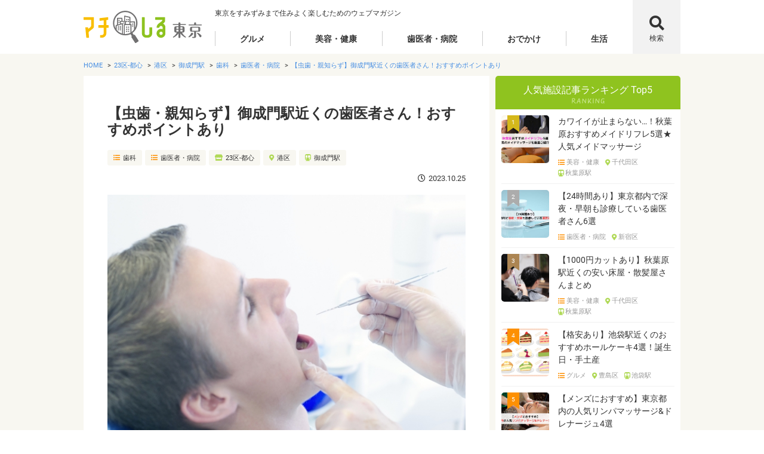

--- FILE ---
content_type: text/html; charset=UTF-8
request_url: https://machishiru.jp/onarimon-haisya/
body_size: 31877
content:
<!DOCTYPE html>
<html lang="ja">
<head>
	<meta charset="UTF-8">
	<meta name="viewport" content="width=device-width, initial-scale=1">

	<!-- Google Tag Manager -->
	<script>(function(w,d,s,l,i){w[l]=w[l]||[];w[l].push({'gtm.start':
	new Date().getTime(),event:'gtm.js'});var f=d.getElementsByTagName(s)[0],
	j=d.createElement(s),dl=l!='dataLayer'?'&l='+l:'';j.async=true;j.src=
	'https://www.googletagmanager.com/gtm.js?id='+i+dl;f.parentNode.insertBefore(j,f);
	})(window,document,'script','dataLayer','GTM-MNSD75F');</script>
	<!-- End Google Tag Manager -->
	
	<!-- ppc start -->
	<title>【虫歯・親知らず】御成門駅近くの歯医者さん！おすすめポイントあり｜マチしる東京</title>
	<meta name="viewport" content="width=device-width, initial-scale=1.0">
	<link href="https://machishiru.jp/uploads/cropped-favicon-180x180.png" rel="apple-touch-icon-precomposed">
	<link href="https://machishiru.jp/uploads/cropped-favicon-32x32.png" rel="shortcut icon">
	<link href="https://machishiru.jp/common/css/style.css" rel="stylesheet" type="text/css" media="all">
	<link href="https://machishiru.jp/common/fonts/fontawesome/css/all.min.css" rel="stylesheet">
	<link href="https://machishiru.jp/common/swiper-4.4.6/css/swiper.min.css" rel="stylesheet">
	<!-- ppc end-->



<link rel="profile" href="http://gmpg.org/xfn/11">
<link rel="pingback" href="https://machishiru.jp/manager/xmlrpc.php">

<meta name='robots' content='max-image-preview:large' />
<script type="text/javascript" id="wpp-js" src="https://machishiru.jp/manager/wp-content/plugins/wordpress-popular-posts/assets/js/wpp.min.js?ver=7.1.0" data-sampling="0" data-sampling-rate="100" data-api-url="https://machishiru.jp/wp-json/wordpress-popular-posts" data-post-id="67089" data-token="cf97db0313" data-lang="0" data-debug="0"></script>
<link rel="alternate" type="application/rss+xml" title="マチしる東京 &raquo; フィード" href="https://machishiru.jp/feed/" />
<link rel="alternate" type="application/rss+xml" title="マチしる東京 &raquo; コメントフィード" href="https://machishiru.jp/comments/feed/" />
<!-- machishiru.jp is managing ads with Advanced Ads 1.56.1 – https://wpadvancedads.com/ --><!--noptimize--><script id="machi-ready">
			window.advanced_ads_ready=function(e,a){a=a||"complete";var d=function(e){return"interactive"===a?"loading"!==e:"complete"===e};d(document.readyState)?e():document.addEventListener("readystatechange",(function(a){d(a.target.readyState)&&e()}),{once:"interactive"===a})},window.advanced_ads_ready_queue=window.advanced_ads_ready_queue||[];		</script>
		<!--/noptimize--><link rel='stylesheet' id='wp-block-library-css' href='https://machishiru.jp/manager/wp-includes/css/dist/block-library/style.min.css' type='text/css' media='all' />
<style id='classic-theme-styles-inline-css' type='text/css'>
/*! This file is auto-generated */
.wp-block-button__link{color:#fff;background-color:#32373c;border-radius:9999px;box-shadow:none;text-decoration:none;padding:calc(.667em + 2px) calc(1.333em + 2px);font-size:1.125em}.wp-block-file__button{background:#32373c;color:#fff;text-decoration:none}
</style>
<style id='global-styles-inline-css' type='text/css'>
body{--wp--preset--color--black: #000000;--wp--preset--color--cyan-bluish-gray: #abb8c3;--wp--preset--color--white: #ffffff;--wp--preset--color--pale-pink: #f78da7;--wp--preset--color--vivid-red: #cf2e2e;--wp--preset--color--luminous-vivid-orange: #ff6900;--wp--preset--color--luminous-vivid-amber: #fcb900;--wp--preset--color--light-green-cyan: #7bdcb5;--wp--preset--color--vivid-green-cyan: #00d084;--wp--preset--color--pale-cyan-blue: #8ed1fc;--wp--preset--color--vivid-cyan-blue: #0693e3;--wp--preset--color--vivid-purple: #9b51e0;--wp--preset--gradient--vivid-cyan-blue-to-vivid-purple: linear-gradient(135deg,rgba(6,147,227,1) 0%,rgb(155,81,224) 100%);--wp--preset--gradient--light-green-cyan-to-vivid-green-cyan: linear-gradient(135deg,rgb(122,220,180) 0%,rgb(0,208,130) 100%);--wp--preset--gradient--luminous-vivid-amber-to-luminous-vivid-orange: linear-gradient(135deg,rgba(252,185,0,1) 0%,rgba(255,105,0,1) 100%);--wp--preset--gradient--luminous-vivid-orange-to-vivid-red: linear-gradient(135deg,rgba(255,105,0,1) 0%,rgb(207,46,46) 100%);--wp--preset--gradient--very-light-gray-to-cyan-bluish-gray: linear-gradient(135deg,rgb(238,238,238) 0%,rgb(169,184,195) 100%);--wp--preset--gradient--cool-to-warm-spectrum: linear-gradient(135deg,rgb(74,234,220) 0%,rgb(151,120,209) 20%,rgb(207,42,186) 40%,rgb(238,44,130) 60%,rgb(251,105,98) 80%,rgb(254,248,76) 100%);--wp--preset--gradient--blush-light-purple: linear-gradient(135deg,rgb(255,206,236) 0%,rgb(152,150,240) 100%);--wp--preset--gradient--blush-bordeaux: linear-gradient(135deg,rgb(254,205,165) 0%,rgb(254,45,45) 50%,rgb(107,0,62) 100%);--wp--preset--gradient--luminous-dusk: linear-gradient(135deg,rgb(255,203,112) 0%,rgb(199,81,192) 50%,rgb(65,88,208) 100%);--wp--preset--gradient--pale-ocean: linear-gradient(135deg,rgb(255,245,203) 0%,rgb(182,227,212) 50%,rgb(51,167,181) 100%);--wp--preset--gradient--electric-grass: linear-gradient(135deg,rgb(202,248,128) 0%,rgb(113,206,126) 100%);--wp--preset--gradient--midnight: linear-gradient(135deg,rgb(2,3,129) 0%,rgb(40,116,252) 100%);--wp--preset--font-size--small: 13px;--wp--preset--font-size--medium: 20px;--wp--preset--font-size--large: 36px;--wp--preset--font-size--x-large: 42px;--wp--preset--spacing--20: 0.44rem;--wp--preset--spacing--30: 0.67rem;--wp--preset--spacing--40: 1rem;--wp--preset--spacing--50: 1.5rem;--wp--preset--spacing--60: 2.25rem;--wp--preset--spacing--70: 3.38rem;--wp--preset--spacing--80: 5.06rem;--wp--preset--shadow--natural: 6px 6px 9px rgba(0, 0, 0, 0.2);--wp--preset--shadow--deep: 12px 12px 50px rgba(0, 0, 0, 0.4);--wp--preset--shadow--sharp: 6px 6px 0px rgba(0, 0, 0, 0.2);--wp--preset--shadow--outlined: 6px 6px 0px -3px rgba(255, 255, 255, 1), 6px 6px rgba(0, 0, 0, 1);--wp--preset--shadow--crisp: 6px 6px 0px rgba(0, 0, 0, 1);}:where(.is-layout-flex){gap: 0.5em;}:where(.is-layout-grid){gap: 0.5em;}body .is-layout-flow > .alignleft{float: left;margin-inline-start: 0;margin-inline-end: 2em;}body .is-layout-flow > .alignright{float: right;margin-inline-start: 2em;margin-inline-end: 0;}body .is-layout-flow > .aligncenter{margin-left: auto !important;margin-right: auto !important;}body .is-layout-constrained > .alignleft{float: left;margin-inline-start: 0;margin-inline-end: 2em;}body .is-layout-constrained > .alignright{float: right;margin-inline-start: 2em;margin-inline-end: 0;}body .is-layout-constrained > .aligncenter{margin-left: auto !important;margin-right: auto !important;}body .is-layout-constrained > :where(:not(.alignleft):not(.alignright):not(.alignfull)){max-width: var(--wp--style--global--content-size);margin-left: auto !important;margin-right: auto !important;}body .is-layout-constrained > .alignwide{max-width: var(--wp--style--global--wide-size);}body .is-layout-flex{display: flex;}body .is-layout-flex{flex-wrap: wrap;align-items: center;}body .is-layout-flex > *{margin: 0;}body .is-layout-grid{display: grid;}body .is-layout-grid > *{margin: 0;}:where(.wp-block-columns.is-layout-flex){gap: 2em;}:where(.wp-block-columns.is-layout-grid){gap: 2em;}:where(.wp-block-post-template.is-layout-flex){gap: 1.25em;}:where(.wp-block-post-template.is-layout-grid){gap: 1.25em;}.has-black-color{color: var(--wp--preset--color--black) !important;}.has-cyan-bluish-gray-color{color: var(--wp--preset--color--cyan-bluish-gray) !important;}.has-white-color{color: var(--wp--preset--color--white) !important;}.has-pale-pink-color{color: var(--wp--preset--color--pale-pink) !important;}.has-vivid-red-color{color: var(--wp--preset--color--vivid-red) !important;}.has-luminous-vivid-orange-color{color: var(--wp--preset--color--luminous-vivid-orange) !important;}.has-luminous-vivid-amber-color{color: var(--wp--preset--color--luminous-vivid-amber) !important;}.has-light-green-cyan-color{color: var(--wp--preset--color--light-green-cyan) !important;}.has-vivid-green-cyan-color{color: var(--wp--preset--color--vivid-green-cyan) !important;}.has-pale-cyan-blue-color{color: var(--wp--preset--color--pale-cyan-blue) !important;}.has-vivid-cyan-blue-color{color: var(--wp--preset--color--vivid-cyan-blue) !important;}.has-vivid-purple-color{color: var(--wp--preset--color--vivid-purple) !important;}.has-black-background-color{background-color: var(--wp--preset--color--black) !important;}.has-cyan-bluish-gray-background-color{background-color: var(--wp--preset--color--cyan-bluish-gray) !important;}.has-white-background-color{background-color: var(--wp--preset--color--white) !important;}.has-pale-pink-background-color{background-color: var(--wp--preset--color--pale-pink) !important;}.has-vivid-red-background-color{background-color: var(--wp--preset--color--vivid-red) !important;}.has-luminous-vivid-orange-background-color{background-color: var(--wp--preset--color--luminous-vivid-orange) !important;}.has-luminous-vivid-amber-background-color{background-color: var(--wp--preset--color--luminous-vivid-amber) !important;}.has-light-green-cyan-background-color{background-color: var(--wp--preset--color--light-green-cyan) !important;}.has-vivid-green-cyan-background-color{background-color: var(--wp--preset--color--vivid-green-cyan) !important;}.has-pale-cyan-blue-background-color{background-color: var(--wp--preset--color--pale-cyan-blue) !important;}.has-vivid-cyan-blue-background-color{background-color: var(--wp--preset--color--vivid-cyan-blue) !important;}.has-vivid-purple-background-color{background-color: var(--wp--preset--color--vivid-purple) !important;}.has-black-border-color{border-color: var(--wp--preset--color--black) !important;}.has-cyan-bluish-gray-border-color{border-color: var(--wp--preset--color--cyan-bluish-gray) !important;}.has-white-border-color{border-color: var(--wp--preset--color--white) !important;}.has-pale-pink-border-color{border-color: var(--wp--preset--color--pale-pink) !important;}.has-vivid-red-border-color{border-color: var(--wp--preset--color--vivid-red) !important;}.has-luminous-vivid-orange-border-color{border-color: var(--wp--preset--color--luminous-vivid-orange) !important;}.has-luminous-vivid-amber-border-color{border-color: var(--wp--preset--color--luminous-vivid-amber) !important;}.has-light-green-cyan-border-color{border-color: var(--wp--preset--color--light-green-cyan) !important;}.has-vivid-green-cyan-border-color{border-color: var(--wp--preset--color--vivid-green-cyan) !important;}.has-pale-cyan-blue-border-color{border-color: var(--wp--preset--color--pale-cyan-blue) !important;}.has-vivid-cyan-blue-border-color{border-color: var(--wp--preset--color--vivid-cyan-blue) !important;}.has-vivid-purple-border-color{border-color: var(--wp--preset--color--vivid-purple) !important;}.has-vivid-cyan-blue-to-vivid-purple-gradient-background{background: var(--wp--preset--gradient--vivid-cyan-blue-to-vivid-purple) !important;}.has-light-green-cyan-to-vivid-green-cyan-gradient-background{background: var(--wp--preset--gradient--light-green-cyan-to-vivid-green-cyan) !important;}.has-luminous-vivid-amber-to-luminous-vivid-orange-gradient-background{background: var(--wp--preset--gradient--luminous-vivid-amber-to-luminous-vivid-orange) !important;}.has-luminous-vivid-orange-to-vivid-red-gradient-background{background: var(--wp--preset--gradient--luminous-vivid-orange-to-vivid-red) !important;}.has-very-light-gray-to-cyan-bluish-gray-gradient-background{background: var(--wp--preset--gradient--very-light-gray-to-cyan-bluish-gray) !important;}.has-cool-to-warm-spectrum-gradient-background{background: var(--wp--preset--gradient--cool-to-warm-spectrum) !important;}.has-blush-light-purple-gradient-background{background: var(--wp--preset--gradient--blush-light-purple) !important;}.has-blush-bordeaux-gradient-background{background: var(--wp--preset--gradient--blush-bordeaux) !important;}.has-luminous-dusk-gradient-background{background: var(--wp--preset--gradient--luminous-dusk) !important;}.has-pale-ocean-gradient-background{background: var(--wp--preset--gradient--pale-ocean) !important;}.has-electric-grass-gradient-background{background: var(--wp--preset--gradient--electric-grass) !important;}.has-midnight-gradient-background{background: var(--wp--preset--gradient--midnight) !important;}.has-small-font-size{font-size: var(--wp--preset--font-size--small) !important;}.has-medium-font-size{font-size: var(--wp--preset--font-size--medium) !important;}.has-large-font-size{font-size: var(--wp--preset--font-size--large) !important;}.has-x-large-font-size{font-size: var(--wp--preset--font-size--x-large) !important;}
.wp-block-navigation a:where(:not(.wp-element-button)){color: inherit;}
:where(.wp-block-post-template.is-layout-flex){gap: 1.25em;}:where(.wp-block-post-template.is-layout-grid){gap: 1.25em;}
:where(.wp-block-columns.is-layout-flex){gap: 2em;}:where(.wp-block-columns.is-layout-grid){gap: 2em;}
.wp-block-pullquote{font-size: 1.5em;line-height: 1.6;}
</style>
<link rel='stylesheet' id='contact-form-7-css' href='https://machishiru.jp/manager/wp-content/cache/autoptimize/css/autoptimize_single_76e12144b6be9bc0a17dd880c5566156.css' type='text/css' media='all' />
<link rel='stylesheet' id='toc-screen-css' href='https://machishiru.jp/manager/wp-content/plugins/table-of-contents-plus/screen.min.css' type='text/css' media='all' />
<link rel='stylesheet' id='ppress-frontend-css' href='https://machishiru.jp/manager/wp-content/plugins/wp-user-avatar/assets/css/frontend.min.css' type='text/css' media='all' />
<link rel='stylesheet' id='ppress-flatpickr-css' href='https://machishiru.jp/manager/wp-content/plugins/wp-user-avatar/assets/flatpickr/flatpickr.min.css' type='text/css' media='all' />
<link rel='stylesheet' id='ppress-select2-css' href='https://machishiru.jp/manager/wp-content/plugins/wp-user-avatar/assets/select2/select2.min.css' type='text/css' media='all' />
<link rel='stylesheet' id='writer-support-main-style-css' href='https://machishiru.jp/manager/wp-content/cache/autoptimize/css/autoptimize_single_47dac1bc588a1540d8a515cbe4391f69.css' type='text/css' media='' />
<link rel='stylesheet' id='wordpress-popular-posts-css-css' href='https://machishiru.jp/manager/wp-content/cache/autoptimize/css/autoptimize_single_cff4a50b569f9d814cfe56378d2d03f7.css' type='text/css' media='all' />
<link rel='stylesheet' id='slick-css' href='https://machishiru.jp/manager/wp-content/cache/autoptimize/css/autoptimize_single_13b1b6672b8cfb0d9ae7f899f1c42875.css' type='text/css' media='all' />
<link rel='stylesheet' id='slick-theme-css' href='https://machishiru.jp/manager/wp-content/cache/autoptimize/css/autoptimize_single_f9faba678c4d6dcfdde69e5b11b37a2e.css' type='text/css' media='all' />
<link rel='stylesheet' id='font-awesome-css' href='https://machishiru.jp/manager/wp-content/cache/autoptimize/css/autoptimize_single_dd984a4e6ec68a786eded59bce92771b.css' type='text/css' media='all' />
<link rel='stylesheet' id='xeory-base-style-css' href='https://machishiru.jp/manager/wp-content/cache/autoptimize/css/autoptimize_single_a4009e54349c19e2b9139a4a4e3a8c91.css' type='text/css' media='all' />
<script type="text/javascript" src="https://machishiru.jp/manager/wp-includes/js/jquery/jquery.min.js" id="jquery-core-js"></script>




<link rel="https://api.w.org/" href="https://machishiru.jp/wp-json/" /><link rel="alternate" type="application/json" href="https://machishiru.jp/wp-json/wp/v2/posts/67089" /><link rel="EditURI" type="application/rsd+xml" title="RSD" href="https://machishiru.jp/manager/xmlrpc.php?rsd" />

<link rel="canonical" href="https://machishiru.jp/onarimon-haisya/" />
<link rel='shortlink' href='https://machishiru.jp/?p=67089' />
<link rel="alternate" type="application/json+oembed" href="https://machishiru.jp/wp-json/oembed/1.0/embed?url=https%3A%2F%2Fmachishiru.jp%2Fonarimon-haisya%2F" />
<link rel="alternate" type="text/xml+oembed" href="https://machishiru.jp/wp-json/oembed/1.0/embed?url=https%3A%2F%2Fmachishiru.jp%2Fonarimon-haisya%2F&#038;format=xml" />
<meta name="keywords"    content="御成門,歯医者" />
<meta name="description" content="「御成門駅近くの歯医者さん」をご紹介しています。土曜・日曜診療、夜遅くまで診療している歯科医院や、無痛治療などに対応している歯医者さんもあります。歯茎の腫れ、歯が痛いとき、虫歯かなと思ったときは早めに受診しましょう！" />

<meta name="robots" content="index" />




<meta property="og:title"       content="【虫歯・親知らず】御成門駅近くの歯医者さん！おすすめポイントあり" />
<meta property="og:type"        content="article" />
<meta property="og:description" content="「御成門駅近くの歯医者さん」をご紹介しています。土曜・日曜診療、夜遅くまで診療している歯科医院や、無痛治療などに対応している歯医者さんもあります。歯茎の腫れ、歯が痛いとき、虫歯かなと思ったときは早めに受診しましょう！" />
<meta property="og:url"         content="https://machishiru.jp/onarimon-haisya/" />
<meta property="og:image"       content="https://machishiru.jp/manager/wp-content/uploads/2019/02/f64038b24b0a3c6a10e60d9d97f16e0f_s-1.jpg" />
<meta property="og:locale"      content="ja_JP" />
<meta property="og:site_name"   content="マチしる東京" />

<script type="application/ld+json">
{
    "@context": "http://schema.org",
    "@type": "NewsArticle",
    "mainEntityOfPage":{
        "@type":"WebPage",
        "@id":"https://machishiru.jp/onarimon-haisya/"
    },
    "headline": "【虫歯・親知らず】御成門駅近くの歯医者さん！おすすめポイントあり",
    "image": {
        "@type": "ImageObject",
        "url": "https://machishiru.jp/manager/wp-content/uploads/2019/02/f64038b24b0a3c6a10e60d9d97f16e0f_s-1.jpg",
        "height": 424,
        "width": 640    },
    "datePublished": "2023-10-25T10:30:20+09:00",
    "dateModified": "2023-10-25T10:30:20+09:00",
    "author": {
        "@type": "Person",
        "name": "ひじかた さくら（ペンネーム）"
    },
     "publisher": {
        "@type": "Organization",
        "name": "マチしる東京",
        "logo": {
            "@type": "ImageObject",
            "url": "",
            "width": 0,
            "height": 0        }
    },
    "description": "歯がしみたり、痛みがあったり、歯から出血などトラブルが起きたとき、すぐに歯医者さんに行っていますか？「このくらいなら大丈夫かな…」と様子を見たり我慢をしていると、症状が悪化するだけでなく新たな口腔"
}
</script>
            <style id="wpp-loading-animation-styles">@-webkit-keyframes bgslide{from{background-position-x:0}to{background-position-x:-200%}}@keyframes bgslide{from{background-position-x:0}to{background-position-x:-200%}}.wpp-widget-block-placeholder,.wpp-shortcode-placeholder{margin:0 auto;width:60px;height:3px;background:#dd3737;background:linear-gradient(90deg,#dd3737 0%,#571313 10%,#dd3737 100%);background-size:200% auto;border-radius:3px;-webkit-animation:bgslide 1s infinite linear;animation:bgslide 1s infinite linear}</style>
            <style type="text/css">.recentcomments a{display:inline !important;padding:0 !important;margin:0 !important;}</style><noscript><style>.lazyload[data-src]{display:none !important;}</style></noscript><style>.lazyload{background-image:none !important;}.lazyload:before{background-image:none !important;}</style><style type="text/css">
.no-js .native-lazyload-js-fallback {
	display: none;
}
</style>
		<script  async src="https://pagead2.googlesyndication.com/pagead/js/adsbygoogle.js?client=ca-pub-5770823402656225" crossorigin="anonymous"></script><meta name="google-site-verification" content="_ZkXeGU8a1CFBJG0v2fbaEGvh2mAAmX0bHME_rTHwog" />

<script type="text/javascript">
    jQuery(function($){
        $('.c_side-nav-ttl').removeClass('adsense_popular_facility_article_ranking');
        $('.entry-content').removeClass('adsense_entry_content');
    });
</script>
	
	<meta http-equiv='x-dns-prefetch-control' content='on'>
<link rel="preconnect dns-prefetch" href="https://marketingplatform.google.com/about/enterprise/">
<link rel="preconnect dns-prefetch" href="https://marketingplatform.google.com/about/tag-manager/">
<link rel="preconnect dns-prefetch" href="https://www.facebook.com/">
<link rel="preconnect dns-prefetch" href="https://marketingplatform.google.com/about/analytics/">
	
	<script async src="https://pagead2.googlesyndication.com/pagead/js/adsbygoogle.js?client=ca-pub-8170778064975719"
     crossorigin="anonymous"></script>
</head>

<body id="pick-one" class="post-template-default single single-post postid-67089 single-format-standard  aa-prefix-machi-">
<!-- Google Tag Manager (noscript) -->
<noscript><iframe src="https://www.googletagmanager.com/ns.html?id=GTM-MNSD75F"
height="0" width="0" style="display:none;visibility:hidden"></iframe></noscript>
<!-- End Google Tag Manager (noscript) -->
	<header class="f_header">
		<div class="f_wrap">
			<div class="p_header">
				<div class="p_header-logo">
					<h1 class="c_logo"><a href="https://machishiru.jp"><img src="[data-uri]" alt="マチしる東京" data-src="https://machishiru.jp/common/images/logo_machishiru-tokyo.svg" decoding="async" class="lazyload"><noscript><img src="https://machishiru.jp/common/images/logo_machishiru-tokyo.svg" alt="マチしる東京" data-eio="l"></noscript></a></h1>
				</div>
				<div class="p_header-text">
					<p class="c_txt-annotation">東京をすみずみまで住みよく楽しむためのウェブマガジン</p>
				</div>
				<div class="p_header-main-nav">
					<div class="menu-header-menu-container"><ul id="menu-header-menu" class="c_main-nav"><li id="menu-item-22508" class="menu-item menu-item-type-taxonomy menu-item-object-junre menu-item-has-children menu-item-22508 c_main-nav-menu"><a href="https://machishiru.jp/article/cate/gourmet/" class="c_main-nav-menu-ttl">グルメ</a>
<ul class="c_main-nav-menu-list">
	<li id="menu-item-22509" class="menu-item menu-item-type-taxonomy menu-item-object-junre menu-item-22509"><a href="https://machishiru.jp/article/cate/gourmet/junr/wasyoku/">和食</a></li>
	<li id="menu-item-22580" class="menu-item menu-item-type-taxonomy menu-item-object-junre menu-item-22580"><a href="https://machishiru.jp/article/cate/gourmet/junr/yosyoku/">洋食</a></li>
	<li id="menu-item-22581" class="menu-item menu-item-type-taxonomy menu-item-object-junre menu-item-22581"><a href="https://machishiru.jp/article/cate/gourmet/junr/meet/">焼肉・ステーキ</a></li>
	<li id="menu-item-22514" class="menu-item menu-item-type-taxonomy menu-item-object-junre menu-item-22514"><a href="https://machishiru.jp/article/cate/gourmet/junr/nabe/">鍋</a></li>
	<li id="menu-item-22512" class="menu-item menu-item-type-taxonomy menu-item-object-junre menu-item-22512"><a href="https://machishiru.jp/article/cate/gourmet/junr/izakaya/">居酒屋</a></li>
	<li id="menu-item-22511" class="menu-item menu-item-type-taxonomy menu-item-object-junre menu-item-22511"><a href="https://machishiru.jp/article/cate/gourmet/junr/diningbar/">ダイニングバー</a></li>
	<li id="menu-item-22510" class="menu-item menu-item-type-taxonomy menu-item-object-junre menu-item-22510"><a href="https://machishiru.jp/article/cate/gourmet/junr/sweets/">スイーツ</a></li>
	<li id="menu-item-22525" class="menu-item menu-item-type-taxonomy menu-item-object-junre menu-item-22525"><a href="https://machishiru.jp/article/cate/gourmet/junr/takeout/">テイクアウト</a></li>
	<li id="menu-item-22526" class="menu-item menu-item-type-taxonomy menu-item-object-junre menu-item-22526"><a href="https://machishiru.jp/article/cate/gourmet/junr/enkai/">宴会</a></li>
	<li id="menu-item-22527" class="menu-item menu-item-type-taxonomy menu-item-object-junre menu-item-22527"><a href="https://machishiru.jp/article/cate/gourmet/junr/settai/">接待・会食</a></li>
	<li id="menu-item-22528" class="menu-item menu-item-type-taxonomy menu-item-object-junre menu-item-22528"><a href="https://machishiru.jp/article/cate/gourmet/junr/deet/">デート</a></li>
	<li id="menu-item-22584" class="menu-item menu-item-type-taxonomy menu-item-object-junre menu-item-22584"><a href="https://machishiru.jp/article/cate/gourmet/junr/joshikai/">女子会</a></li>
	<li id="menu-item-22582" class="menu-item menu-item-type-taxonomy menu-item-object-junre menu-item-22582"><a href="https://machishiru.jp/article/cate/gourmet/junr/reasonable/">リーズナブル</a></li>
	<li id="menu-item-22531" class="menu-item menu-item-type-taxonomy menu-item-object-junre menu-item-22531"><a href="https://machishiru.jp/article/cate/gourmet/junr/koshitu/">個室</a></li>
</ul>
</li>
<li id="menu-item-22517" class="menu-item menu-item-type-taxonomy menu-item-object-junre menu-item-has-children menu-item-22517 c_main-nav-menu"><a href="https://machishiru.jp/article/cate/relaxation-aesthetic/" class="c_main-nav-menu-ttl">美容・健康</a>
<ul class="c_main-nav-menu-list">
	<li id="menu-item-22535" class="menu-item menu-item-type-taxonomy menu-item-object-junre menu-item-22535"><a href="https://machishiru.jp/article/cate/relaxation-aesthetic/junr/massage/">マッサージ</a></li>
	<li id="menu-item-22536" class="menu-item menu-item-type-taxonomy menu-item-object-junre menu-item-22536"><a href="https://machishiru.jp/article/cate/relaxation-aesthetic/junr/oilmassage/">オイルマッサージ</a></li>
	<li id="menu-item-22538" class="menu-item menu-item-type-taxonomy menu-item-object-junre menu-item-22538"><a href="https://machishiru.jp/article/cate/relaxation-aesthetic/junr/headmassage/">ヘッドマッサージ</a></li>
	<li id="menu-item-22537" class="menu-item menu-item-type-taxonomy menu-item-object-junre menu-item-22537"><a href="https://machishiru.jp/article/cate/relaxation-aesthetic/junr/footmassage/">足裏・フットマッサージ</a></li>
	<li id="menu-item-22532" class="menu-item menu-item-type-taxonomy menu-item-object-junre menu-item-22532"><a href="https://machishiru.jp/article/cate/relaxation-aesthetic/junr/relaxation/">リラクゼーション</a></li>
	<li id="menu-item-22533" class="menu-item menu-item-type-taxonomy menu-item-object-junre menu-item-22533"><a href="https://machishiru.jp/article/cate/relaxation-aesthetic/junr/este/">美容鍼灸・美容整体・エステ</a></li>
	<li id="menu-item-22539" class="menu-item menu-item-type-taxonomy menu-item-object-junre menu-item-22539"><a href="https://machishiru.jp/article/cate/relaxation-aesthetic/junr/chiropractic/">カイロプラクティック</a></li>
	<li id="menu-item-22585" class="menu-item menu-item-type-taxonomy menu-item-object-junre menu-item-22585"><a href="https://machishiru.jp/article/cate/relaxation-aesthetic/junr/osteopathic/">整体・接骨院</a></li>
	<li id="menu-item-22579" class="menu-item menu-item-type-taxonomy menu-item-object-junre menu-item-22579"><a href="https://machishiru.jp/article/cate/relaxation-aesthetic/junr/sinkyu/">鍼灸院</a></li>
	<li id="menu-item-135232" class="menu-item menu-item-type-taxonomy menu-item-object-junre menu-item-135232"><a href="https://machishiru.jp/article/cate/relaxation-aesthetic/junr/%e3%83%88%e3%83%ac%e3%83%bc%e3%83%8b%e3%83%b3%e3%82%b0%e3%82%b8%e3%83%a0/">トレーニングジム</a></li>
</ul>
</li>
<li id="menu-item-22515" class="menu-item menu-item-type-taxonomy menu-item-object-junre current-post-ancestor current-menu-parent current-post-parent menu-item-has-children menu-item-22515 c_main-nav-menu"><a href="https://machishiru.jp/article/cate/dental-hospital/" class="c_main-nav-menu-ttl">歯医者・病院</a>
<ul class="c_main-nav-menu-list">
	<li id="menu-item-22541" class="menu-item menu-item-type-taxonomy menu-item-object-junre current-post-ancestor current-menu-parent current-post-parent menu-item-22541"><a href="https://machishiru.jp/article/cate/dental-hospital/junr/dental/">歯科</a></li>
	<li id="menu-item-22542" class="menu-item menu-item-type-taxonomy menu-item-object-junre menu-item-22542"><a href="https://machishiru.jp/article/cate/dental-hospital/junr/syonisika/">小児歯科</a></li>
	<li id="menu-item-22543" class="menu-item menu-item-type-taxonomy menu-item-object-junre menu-item-22543"><a href="https://machishiru.jp/article/cate/dental-hospital/junr/naika/">内科</a></li>
	<li id="menu-item-22544" class="menu-item menu-item-type-taxonomy menu-item-object-junre menu-item-22544"><a href="https://machishiru.jp/article/cate/dental-hospital/junr/hihuka/">皮膚科・アレルギー</a></li>
	<li id="menu-item-22545" class="menu-item menu-item-type-taxonomy menu-item-object-junre menu-item-22545"><a href="https://machishiru.jp/article/cate/dental-hospital/junr/shounika/">小児科</a></li>
	<li id="menu-item-22546" class="menu-item menu-item-type-taxonomy menu-item-object-junre menu-item-22546"><a href="https://machishiru.jp/article/cate/dental-hospital/junr/jibiinkoka/">耳鼻いんこう科</a></li>
	<li id="menu-item-22547" class="menu-item menu-item-type-taxonomy menu-item-object-junre menu-item-22547"><a href="https://machishiru.jp/article/cate/dental-hospital/junr/sanhujinka/">産科・婦人科</a></li>
	<li id="menu-item-43793" class="menu-item menu-item-type-taxonomy menu-item-object-category menu-item-43793"><a href="https://machishiru.jp/category/koumongeka/">肛門外科</a></li>
	<li id="menu-item-22548" class="menu-item menu-item-type-taxonomy menu-item-object-junre menu-item-22548"><a href="https://machishiru.jp/article/cate/dental-hospital/junr/ganka/">眼科</a></li>
	<li id="menu-item-22549" class="menu-item menu-item-type-taxonomy menu-item-object-junre menu-item-22549"><a href="https://machishiru.jp/article/cate/dental-hospital/junr/sinryonaika/">心療内科</a></li>
</ul>
</li>
<li id="menu-item-22550" class="menu-item menu-item-type-taxonomy menu-item-object-junre menu-item-has-children menu-item-22550 c_main-nav-menu"><a href="https://machishiru.jp/article/cate/odekake/" class="c_main-nav-menu-ttl">おでかけ</a>
<ul class="c_main-nav-menu-list">
	<li id="menu-item-22572" class="menu-item menu-item-type-taxonomy menu-item-object-junre menu-item-22572"><a href="https://machishiru.jp/article/cate/odekake/junr/sightseeing/">観光</a></li>
	<li id="menu-item-22552" class="menu-item menu-item-type-taxonomy menu-item-object-junre menu-item-22552"><a href="https://machishiru.jp/article/cate/odekake/junr/leisure/">レジャー・アミューズメント</a></li>
</ul>
</li>
<li id="menu-item-22573" class="menu-item menu-item-type-taxonomy menu-item-object-junre menu-item-has-children menu-item-22573 c_main-nav-menu"><a href="https://machishiru.jp/article/cate/life/" class="c_main-nav-menu-ttl">生活</a>
<ul class="c_main-nav-menu-list">
	<li id="menu-item-22574" class="menu-item menu-item-type-taxonomy menu-item-object-junre menu-item-22574"><a href="https://machishiru.jp/article/cate/life/junr/administration/">行政情報</a></li>
	<li id="menu-item-30233" class="menu-item menu-item-type-taxonomy menu-item-object-junre menu-item-30233"><a href="https://machishiru.jp/article/cate/life/junr/seikatu/">生活情報</a></li>
	<li id="menu-item-121568" class="menu-item menu-item-type-taxonomy menu-item-object-junre menu-item-121568"><a href="https://machishiru.jp/article/cate/life/junr/real-estat/">不動産</a></li>
	<li id="menu-item-125329" class="menu-item menu-item-type-custom menu-item-object-custom menu-item-125329"><a href="https://machishiru.jp/cat/A1_13">マチしるSOS</a></li>
	<li id="menu-item-125071" class="menu-item menu-item-type-custom menu-item-object-custom menu-item-125071"><a href="https://machishiru.jp/car/A1_13">廃車買取</a></li>
</ul>
</li>
</ul></div>				</div>
				<div class="p_header-search-btn">
					<form role="search" method="get" id="searchform" action="https://machishiru.jp/" class="c_btn-search">
						<label class="c_btn-search-label" for="search">検索</label>
						<input class="c_btn-search-input" name="s" id="search" type="text" placeholder="検索したい言葉を入力してください">
						<button class="c_btn-search-btn" type="submit" id="search-submit"><i class="fas fa-search"></i></button>
						<div class="c_btn-search-bg"></div>
					</form>
				</div>
				<!-- SP用メニュー -->
				<div class="p_hamburger-nav">
					<div class="c_hamburger-nav">
						<input class="c_hamburger-nav-input" id="open-close" type="checkbox">
						<label class="c_hamburger-nav-icon" id="hamburger-nav" for="open-close"><span></span></label>
						<div class="c_hamburger-nav-content">
							<div class="c_hamburger-nav-content-inner">
								<div class="c_hamburger-search">
									<input class="c_hamburger-search-input" type="text" id="search_mobile" placeholder="検索したい言葉を入力してください">
									<input name="search_mobile_url" value="https://machishiru.jp" id="search_mobile_url" type="hidden">
									<button class="c_hamburger-search-btn" type="button"><i class="fas fa-search"></i></button>
								</div>
								<ul class="c_hamburger-nav-menu">
																		<li>
										<input class="c_hamburger-nav-menu-input" id="tab22508" type="checkbox" name="tabs">
										<label class="c_hamburger-nav-menu-ttl" for="tab22508">グルメ</label>
																					<ul class="c_hamburger-nav-menu-list">
												<li><a href="https://machishiru.jp/article/cate/gourmet/">すべて</a></li>
																										<li><a href="https://machishiru.jp/article/cate/gourmet/junr/yosyoku">洋食</a></li>
																											<li><a href="https://machishiru.jp/article/cate/gourmet/junr/meet">焼肉・ステーキ</a></li>
																											<li><a href="https://machishiru.jp/article/cate/gourmet/junr/izakaya">居酒屋</a></li>
																											<li><a href="https://machishiru.jp/article/cate/gourmet/junr/diningbar">ダイニングバー</a></li>
																											<li><a href="https://machishiru.jp/article/cate/gourmet/junr/sweets">スイーツ</a></li>
																											<li><a href="https://machishiru.jp/article/cate/gourmet/junr/takeout">テイクアウト</a></li>
																											<li><a href="https://machishiru.jp/article/cate/gourmet/junr/enkai">宴会</a></li>
																											<li><a href="https://machishiru.jp/article/cate/gourmet/junr/settai">接待・会食</a></li>
																											<li><a href="https://machishiru.jp/article/cate/gourmet/junr/deet">デート</a></li>
																											<li><a href="https://machishiru.jp/article/cate/gourmet/junr/joshikai">女子会</a></li>
																											<li><a href="https://machishiru.jp/article/cate/gourmet/junr/reasonable">リーズナブル</a></li>
																											<li><a href="https://machishiru.jp/article/cate/gourmet/junr/koshitu">個室</a></li>
																								</ul>
																			<li>
										<input class="c_hamburger-nav-menu-input" id="tab22517" type="checkbox" name="tabs">
										<label class="c_hamburger-nav-menu-ttl" for="tab22517">美容・健康</label>
																					<ul class="c_hamburger-nav-menu-list">
												<li><a href="https://machishiru.jp/article/cate/relaxation-aesthetic/">すべて</a></li>
																										<li><a href="https://machishiru.jp/article/cate/relaxation-aesthetic/junr/massage">マッサージ</a></li>
																											<li><a href="https://machishiru.jp/article/cate/relaxation-aesthetic/junr/oilmassage">オイルマッサージ</a></li>
																											<li><a href="https://machishiru.jp/article/cate/relaxation-aesthetic/junr/headmassage">ヘッドマッサージ</a></li>
																											<li><a href="https://machishiru.jp/article/cate/relaxation-aesthetic/junr/footmassage">足裏・フットマッサージ</a></li>
																											<li><a href="https://machishiru.jp/article/cate/relaxation-aesthetic/junr/relaxation">リラクゼーション</a></li>
																											<li><a href="https://machishiru.jp/article/cate/relaxation-aesthetic/junr/este">美容鍼灸・美容整体・エステ</a></li>
																											<li><a href="https://machishiru.jp/article/cate/relaxation-aesthetic/junr/chiropractic">カイロプラクティック</a></li>
																											<li><a href="https://machishiru.jp/article/cate/relaxation-aesthetic/junr/osteopathic">整体・接骨院</a></li>
																											<li><a href="https://machishiru.jp/article/cate/relaxation-aesthetic/junr/sinkyu">鍼灸院</a></li>
																											<li><a href="https://machishiru.jp/article/cate/relaxation-aesthetic/junr/%e3%83%88%e3%83%ac%e3%83%bc%e3%83%8b%e3%83%b3%e3%82%b0%e3%82%b8%e3%83%a0">トレーニングジム</a></li>
																								</ul>
																			<li>
										<input class="c_hamburger-nav-menu-input" id="tab22515" type="checkbox" name="tabs">
										<label class="c_hamburger-nav-menu-ttl" for="tab22515">歯医者・病院</label>
																					<ul class="c_hamburger-nav-menu-list">
												<li><a href="https://machishiru.jp/article/cate/dental-hospital/">すべて</a></li>
																										<li><a href="https://machishiru.jp/article/cate/dental-hospital/junr/dental">歯科</a></li>
																											<li><a href="https://machishiru.jp/article/cate/dental-hospital/junr/syonisika">小児歯科</a></li>
																											<li><a href="https://machishiru.jp/article/cate/dental-hospital/junr/naika">内科</a></li>
																											<li><a href="https://machishiru.jp/article/cate/dental-hospital/junr/hihuka">皮膚科・アレルギー</a></li>
																											<li><a href="https://machishiru.jp/article/cate/dental-hospital/junr/shounika">小児科</a></li>
																											<li><a href="https://machishiru.jp/article/cate/dental-hospital/junr/jibiinkoka">耳鼻いんこう科</a></li>
																											<li><a href="https://machishiru.jp/article/cate/dental-hospital/junr/sanhujinka">産科・婦人科</a></li>
																											<li><a href="https://machishiru.jp/article/cate/dental-hospital/junr/ganka">眼科</a></li>
																											<li><a href="https://machishiru.jp/article/cate/dental-hospital/junr/sinryonaika">心療内科</a></li>
																								</ul>
																			<li>
										<input class="c_hamburger-nav-menu-input" id="tab22550" type="checkbox" name="tabs">
										<label class="c_hamburger-nav-menu-ttl" for="tab22550">おでかけ</label>
																					<ul class="c_hamburger-nav-menu-list">
												<li><a href="https://machishiru.jp/article/cate/odekake/">すべて</a></li>
																										<li><a href="https://machishiru.jp/article/cate/odekake/junr/sightseeing">観光</a></li>
																											<li><a href="https://machishiru.jp/article/cate/odekake/junr/leisure">レジャー・アミューズメント</a></li>
																								</ul>
																			<li>
										<input class="c_hamburger-nav-menu-input" id="tab22573" type="checkbox" name="tabs">
										<label class="c_hamburger-nav-menu-ttl" for="tab22573">生活</label>
																					<ul class="c_hamburger-nav-menu-list">
												<li><a href="https://machishiru.jp/article/cate/life/">すべて</a></li>
																										<li><a href="https://machishiru.jp/article/cate/life/junr/administration">行政情報</a></li>
																											<li><a href="https://machishiru.jp/article/cate/life/junr/seikatu">生活情報</a></li>
																											<li><a href="https://machishiru.jp/article/cate/life/junr/real-estat">不動産</a></li>
																								</ul>
																			</li>
								</ul>
							</div>
						</div>
					</div>
				</div>
			</div>
		</div>
	</header>
<input type="hidden" name="ppc_ga_junre" value="歯医者・病院">
<!-- パンくず-->
<div class="f_breadcrumb">
	<div class="f_wrap">
		<ul class="c_breadcrumb" itemscope itemtype="http://schema.org/BreadcrumbList">
			<li itemprop="itemListElement" itemscope itemtype="http://schema.org/ListItem">
				<a itemprop="item" href="https://machishiru.jp"><span itemprop="name">HOME</span></a>
				<meta itemprop="position" content="1">
			</li>
								<li itemprop="itemListElement" itemscope itemtype="http://schema.org/ListItem">
						<a itemprop="item" href="https://machishiru.jp/article/dist/toshin/"><span itemprop="name">23区-都心</span></a>
						<meta itemprop="position" content="2>">
					</li>
					<li itemprop="itemListElement" itemscope itemtype="http://schema.org/ListItem">
						<a itemprop="item" href="https://machishiru.jp/article/dist/toshin/area/minatoku/"><span itemprop="name">港区</span></a>
						<meta itemprop="position" content="3>">
					</li>
					<li itemprop="itemListElement" itemscope itemtype="http://schema.org/ListItem">
						<a itemprop="item" href="https://machishiru.jp/article/dist/toshin/area/minatoku/stat/onarimon-st/"><span itemprop="name">御成門駅</span></a>
						<meta itemprop="position" content="4>">
					</li>
								<li itemprop="itemListElement" itemscope itemtype="http://schema.org/ListItem">
					<a itemprop="item" href="https://machishiru.jp/article/dist/toshin/area/minatoku/stat/onarimon-st/cate/dental-hospital/junr/dental"><span itemprop="name">歯科</span></a>
					<meta itemprop="position" content="6">
				</li>
							<li itemprop="itemListElement" itemscope itemtype="http://schema.org/ListItem">
					<a itemprop="item" href="https://machishiru.jp/article/dist/toshin/area/minatoku/stat/onarimon-st/cate/dental-hospital"><span itemprop="name">歯医者・病院</span></a>
					<meta itemprop="position" content="8">
				</li>
						<li itemprop="itemListElement" itemscope itemtype="http://schema.org/ListItem">
				<a itemprop="item" href="https://machishiru.jp/onarimon-haisya/"><span itemprop="name">【虫歯・親知らず】御成門駅近くの歯医者さん！おすすめポイントあり</span></a>
				<meta itemprop="position" content="7">
			</li>
		</ul>
	</div>
</div>
<div class="f_container">
	<div class="f_wrap">
		<div class="f_main-block">
			<main class="f_main">
				<!-- コンテンツ-->
				<section class="l_primary-box">
					<h1 class="c_ttl02 u_mab20">【虫歯・親知らず】御成門駅近くの歯医者さん！おすすめポイントあり</h1>
					<div class="l_small-box">
						<ul class="c_tag">
														<li class="c_tag-content is_category"><a href="https://machishiru.jp/article/cate/dental-hospital/junr/dental/">歯科</a></li>
														<li class="c_tag-content is_category"><a href="https://machishiru.jp/article/cate/dental-hospital/">歯医者・病院</a></li>
																					<li class="c_tag-content is_marketing"><a href="https://machishiru.jp/article/dist/toshin/">23区-都心</a></li>
														<li class="c_tag-content is_area"><a href="https://machishiru.jp/article/dist/toshin/area/minatoku/">港区</a></li>
														<li class="c_tag-content is_station"><a href="https://machishiru.jp/article/dist/toshin/area/minatoku/stat/onarimon-st/">御成門駅</a></li>
													</ul>
					</div>
					<div class="l_xsmall-box has_right">
						<p class="c_post-date">
							<!--<span class="c_post-date-content is_post">2019.10.24</span>-->
							<span class="c_post-date-content is_post">2023.10.25</span>
							<meta itemprop="datePublished" content="2023-10-25T10:30:20+09:00">
							<meta itemprop="dateModified" content="2023-10-25T10:30:20+09:00">
						</p>
					</div>
					<div class="l_small-box"><img class="c_content-img lazyload" src="[data-uri]" data-src="https://machishiru.jp/manager/wp-content/uploads/2019/02/f64038b24b0a3c6a10e60d9d97f16e0f_s-1.jpg" decoding="async" data-eio-rwidth="640" data-eio-rheight="424"><noscript><img class="c_content-img" src="https://machishiru.jp/manager/wp-content/uploads/2019/02/f64038b24b0a3c6a10e60d9d97f16e0f_s-1.jpg" data-eio="l"></noscript></div>
					<aside class="bzb-sns-area">
	<!-- ソーシャルボタン -->
	<ul class="bzb-sns-btn ">

	
	
	
	
	
		</ul>
</aside>
<!-- /bzb-sns-btns -->
					<div class="entry-content adsense_entry_content">
						<input type="hidden" name="heading_tag_list" value="ネット予約:20時以降診療-----ネット予約:急患対応:女性歯科医師-----"><p>歯がしみたり、痛みがあったり、歯から出血などトラブルが起きたとき、すぐに歯医者さんに行っていますか？<br />
「このくらいなら大丈夫かな…」と様子を見たり我慢をしていると、症状が悪化するだけでなく新たな口腔トラブルが出てきたりすることもあります。<br />
なのでお口に違和感や異変を感じたときは、早めに歯科医院を受診することが大切です！</p>
<p>そこで今回は「御成門駅近くにある歯医者さん」をご紹介していきます。</p>
<p>土曜・日曜診療や夜遅くまで診療をしている歯医者さん、痛みを抑えた麻酔をしていたり、患者さんの負担を軽減する治療に努めている歯医者さんばかりなので、早めに受診をしてトラブルを解消していきましょう！ぜひ参考にしてみてくださいね。</p>
<p>※各掲載店の情報は2023年5月時点のものです。</p>
<p>※自由診療には<a href="#risk-all">リスク・副作用</a>もありますので事前にご確認ください。</p>
<p><span style="font-size: 10pt;">※本記事にはプロモーションが含まれています</span></p>
<div id="toc_container" class="no_bullets"><p class="toc_title">Contents</p><ul class="toc_list"><li><a href="#i"><span class="toc_number toc_depth_1">1</span> 芝歯科室</a></li><li><a href="#T8217s_DENTAL_Salon"><span class="toc_number toc_depth_1">2</span> T&#8217;s DENTAL Salon</a></li><li><a href="#i-2"><span class="toc_number toc_depth_1">3</span> まとめ</a></li></ul></div>
<h2 data-shop-id="67091"><span id="i">芝歯科室</span></h2>
<p><img fetchpriority="high" decoding="async" src="https://machishiru.jp/manager/wp-content/plugins/native-lazyload/assets/images/placeholder.svg" alt width="660" height="475" class="alignnone size-full wp-image-67092 native-lazyload-js-fallback" loading="lazy" data-src="https://machishiru.jp/manager/wp-content/uploads/2019/10/芝歯科室a.jpg"/><noscript><img loading="lazy" fetchpriority="high" decoding="async" src="https://machishiru.jp/manager/wp-content/uploads/2019/10/芝歯科室a.jpg" alt="" width="660" height="475" class="alignnone size-full wp-image-67092" /></noscript></p>
<p>御成門駅から徒歩4分のところにある「芝歯科室」は、平日に夜21時まで診療をおこなっていますので、お仕事終わりにも通院しやすいかと思います。</p>
<p>虫歯・歯周病などの一般的な治療、ブリッジ・入れ歯・義歯、矯正歯科、ホワイトニング、インプラント、歯科口腔外科、予防歯科などの歯の治療だけでなく、顎関節症、睡眠時無呼吸症など、あらゆるお口のお悩みに対応しています。<br />
出来るだけ歯のダメージを減らす治療を心がけている歯医者さんです。</p>
<h3>芝歯科室の診療時間</h3>
<table><tbody><tr><th>診療受付時間</th><th>月</th><th>火</th><th>水</th><th>木</th><th>金</th><th>土</th><th>日</th><th>祝</th></tr><tr><td>10:00～13:00</td><td>○</td><td>○</td><td>○</td><td>○</td><td>○</td><td></td><td></td><td></td></tr><tr><td>14:00～21:00</td><td>○</td><td>○</td><td>○</td><td>○</td><td>○</td><td></td><td></td><td></td></tr></tbody></table><ul class="custom_heading_tag"><li>ネット予約</li><li>20時以降診療</li></ul>
<h4>空き時間確認</h4>
<p><div class="p_status"><p class="c_txt-main">時間は想定時間であり、実際の受付時間より前後する可能性があります。</p><ul class="c_status-explanation"><li><img decoding="async" class="c_status-explanation-icon native-lazyload-js-fallback" src="https://machishiru.jp/manager/wp-content/plugins/native-lazyload/assets/images/placeholder.svg" loading="lazy" data-src="https://machishiru.jp/common/images/icon_impossible.svg"><noscript><img loading="lazy" decoding="async" class="c_status-explanation-icon" src="https://machishiru.jp/common/images/icon_impossible.svg"></noscript>: 受付不可</li><li><img decoding="async" class="c_status-explanation-icon native-lazyload-js-fallback" src="https://machishiru.jp/manager/wp-content/plugins/native-lazyload/assets/images/placeholder.svg" loading="lazy" data-src="https://machishiru.jp/common/images/icon_possible.svg"><noscript><img loading="lazy" decoding="async" class="c_status-explanation-icon" src="https://machishiru.jp/common/images/icon_possible.svg"></noscript>: 受付可能</li><li><img decoding="async" class="c_status-explanation-icon native-lazyload-js-fallback" src="https://machishiru.jp/manager/wp-content/plugins/native-lazyload/assets/images/placeholder.svg" loading="lazy" data-src="https://machishiru.jp/common/images/icon_inquiry.svg"><noscript><img loading="lazy" decoding="async" class="c_status-explanation-icon" src="https://machishiru.jp/common/images/icon_inquiry.svg"></noscript>: 問い合わせ</li><li><img decoding="async" class="c_status-explanation-icon native-lazyload-js-fallback" src="https://machishiru.jp/manager/wp-content/plugins/native-lazyload/assets/images/placeholder.svg" loading="lazy" data-src="https://machishiru.jp/common/images/icon_closed.svg"><noscript><img loading="lazy" decoding="async" class="c_status-explanation-icon" src="https://machishiru.jp/common/images/icon_closed.svg"></noscript>: 休診日</li></ul></div><div class="p_booking-table"><table><tbody><tr><th>12/07<br class="mobile">(日)</th><th>12/08<br class="mobile">(月)</th><th>12/09<br class="mobile">(火)</th><th>12/10<br class="mobile">(水)</th><th>12/11<br class="mobile">(木)</th><th>12/12<br class="mobile">(金)</th><th>12/13<br class="mobile">(土)</th></tr><tr><td><img decoding="async" class="c_status-explanation-icon native-lazyload-js-fallback" src="https://machishiru.jp/manager/wp-content/plugins/native-lazyload/assets/images/placeholder.svg" loading="lazy" data-src="https://machishiru.jp/common/images/icon_closed.svg"><noscript><img loading="lazy" decoding="async" class="c_status-explanation-icon" src="https://machishiru.jp/common/images/icon_closed.svg"></noscript></td><td><img decoding="async" class="c_status-explanation-icon native-lazyload-js-fallback" src="https://machishiru.jp/manager/wp-content/plugins/native-lazyload/assets/images/placeholder.svg" loading="lazy" data-src="https://machishiru.jp/common/images/icon_possible.svg"><noscript><img loading="lazy" decoding="async" class="c_status-explanation-icon" src="https://machishiru.jp/common/images/icon_possible.svg"></noscript></td><td><img decoding="async" class="c_status-explanation-icon native-lazyload-js-fallback" src="https://machishiru.jp/manager/wp-content/plugins/native-lazyload/assets/images/placeholder.svg" loading="lazy" data-src="https://machishiru.jp/common/images/icon_possible.svg"><noscript><img loading="lazy" decoding="async" class="c_status-explanation-icon" src="https://machishiru.jp/common/images/icon_possible.svg"></noscript></td><td><img decoding="async" class="c_status-explanation-icon native-lazyload-js-fallback" src="https://machishiru.jp/manager/wp-content/plugins/native-lazyload/assets/images/placeholder.svg" loading="lazy" data-src="https://machishiru.jp/common/images/icon_possible.svg"><noscript><img loading="lazy" decoding="async" class="c_status-explanation-icon" src="https://machishiru.jp/common/images/icon_possible.svg"></noscript></td><td><img decoding="async" class="c_status-explanation-icon native-lazyload-js-fallback" src="https://machishiru.jp/manager/wp-content/plugins/native-lazyload/assets/images/placeholder.svg" loading="lazy" data-src="https://machishiru.jp/common/images/icon_possible.svg"><noscript><img loading="lazy" decoding="async" class="c_status-explanation-icon" src="https://machishiru.jp/common/images/icon_possible.svg"></noscript></td><td><img decoding="async" class="c_status-explanation-icon native-lazyload-js-fallback" src="https://machishiru.jp/manager/wp-content/plugins/native-lazyload/assets/images/placeholder.svg" loading="lazy" data-src="https://machishiru.jp/common/images/icon_possible.svg"><noscript><img loading="lazy" decoding="async" class="c_status-explanation-icon" src="https://machishiru.jp/common/images/icon_possible.svg"></noscript></td><td><img decoding="async" class="c_status-explanation-icon native-lazyload-js-fallback" src="https://machishiru.jp/manager/wp-content/plugins/native-lazyload/assets/images/placeholder.svg" loading="lazy" data-src="https://machishiru.jp/common/images/icon_closed.svg"><noscript><img loading="lazy" decoding="async" class="c_status-explanation-icon" src="https://machishiru.jp/common/images/icon_closed.svg"></noscript></td></tr></tbody></table></div><p class="c_current-time">19:46現在</p> <div class="c_contact-box"><a class="c_contact-box-form-btn" href="https://ssl.haisha-yoyaku.jp/m5889350/login/serviceAppoint/index?SITE_CODE=matisiru" target="_blank"><span>ネット予約はこちら</span></a></div></p>
<h3>アクセス</h3>
<p><iframe width="100%" height="300" style="border: 0;"  frameborder="0" allowfullscreen="allowfullscreen" loading="lazy" data-src="https://www.google.com/maps/embed?pb=!1m14!1m8!1m3!1d3241.7345987978697!2d139.752564567984!3d35.65891000000001!3m2!1i1024!2i768!4f13.1!3m3!1m2!1s0x0%3A0x5cecd79077b01275!2z6Iqd5q2v56eR5a6k!5e0!3m2!1sja!2sjp!4v1571420495961!5m2!1sja!2sjp" class="lazyload"></iframe></p>
<h3>芝歯科室のおすすめポイント</h3>
<p><img decoding="async" src="https://machishiru.jp/manager/wp-content/plugins/native-lazyload/assets/images/placeholder.svg" alt width="399" height="287" class="alignnone  wp-image-67093 native-lazyload-js-fallback" loading="lazy" data-src="https://machishiru.jp/manager/wp-content/uploads/2019/10/芝歯科室.jpg"/><noscript><img loading="lazy" decoding="async" src="https://machishiru.jp/manager/wp-content/uploads/2019/10/芝歯科室.jpg" alt="" width="399" height="287" class="alignnone  wp-image-67093" /></noscript></p>
<h4>口内全体と骨のチェックまで</h4>
<p>患者さんのご都合が許す限り、時間をかけて丁寧な治療をするように努めています。<br />
一人ひとりの症状やお悩みに向き合い、細部まで処置をこだわるようにしています。<br />
また、歯だけでなくお口全体を診て、顎関節のチェックまでしていくのもポイントです！</p>
<h4>患者さんに合わせた立案</h4>
<p>診療では毎回同じ歯科医師が担当しますので、患者さんの些細な変化も気づきやすい面があります。<br />
また、患者さんそれぞれの症状が違うように口内環境も違いますので、患者さんに合わせた治療や予防プランを立てていくようにしています。</p>
<h3>芝歯科室の基本情報</h3>
<div class="store-information" role="toolbar"><table class="store-info"><tbody><tr><th>名称</th><td>芝歯科室</td></tr><tr><th>住所</th><td>港区芝大門1-10-5シバパークビル2F</td></tr><tr><th>診療項目</th><td>保険診療・矯正歯科・矯正歯科 ワイヤー矯正・矯正歯科 部分矯正・矯正歯科 マウスピース矯正・小児歯科・予防歯科・歯科口腔外科・美容診療・口臭・歯周病・入れ歯・義歯・インプラント・ホワイトニング・ホームホワイトニング・オフィスホワイトニング・ドライマウス・顎関節症・クリーニング・つめ物・かぶせ物・親知らず・噛み合わせ・虫歯・ワイヤー矯正・部分矯正・マウスピース矯正・歯石除去・歯科検診</td></tr><tr><th>アクセス</th><td>御成門駅 A2徒歩4分<br></td></tr><tr><th>駐車場</th><td>無し</td></tr><tr><th>固定電話番号</th><td>03-3437-6252</td></tr></tbody></table><a class="c_btn-store-link" target="_blank" href="https://haisha-yoyaku.jp/bun2sdental/detail/index/id/z000004239/?SITE_CODE=matisiru">店舗情報詳細はこちら</a></div><br /><a class="c_contact-box-form-btn" href="https://ssl.haisha-yoyaku.jp/m5889350/login/serviceAppoint/index?SITE_CODE=matisiru" target="_blank"><span>ネット予約はこちら</span></a>
<h2 data-shop-id="67095"><span id="T8217s_DENTAL_Salon">T&#8217;s DENTAL Salon</span></h2>
<p><img decoding="async" src="https://machishiru.jp/manager/wp-content/plugins/native-lazyload/assets/images/placeholder.svg" alt width="400" height="266" class="alignnone size-full wp-image-67097 native-lazyload-js-fallback" loading="lazy" data-src="https://machishiru.jp/manager/wp-content/uploads/2019/10/Ts-DENTAL-Salon.jpg"/><noscript><img loading="lazy" decoding="async" src="https://machishiru.jp/manager/wp-content/uploads/2019/10/Ts-DENTAL-Salon.jpg" alt="" width="400" height="266" class="alignnone size-full wp-image-67097" /></noscript></p>
<p>御成門駅から徒歩7分、虎ノ門ヒルズ近くにある「T&#8217;s DENTAL Salon（ティーズ デンタル サロン）」は、虫歯・歯周病などの一般的な治療、矯正歯科、小児歯科、ホワイトニング、インプラント、歯科口腔外科などに対応しています。</p>
<p>患者さんのお口の健康を守るお手伝いをしており、丁寧にわかりやすい説明で患者さんと一緒に治療を頑張っていけるようにしています。<br />
治療でわからないことがあればお気軽にご相談ください！</p>
<h3>T&#8217;s DENTAL Salonの診療時間</h3>
<table><tbody><tr><th>診療受付時間</th><th>月</th><th>火</th><th>水</th><th>木</th><th>金</th><th>土</th><th>日</th><th>祝</th></tr><tr><td>09:30～14:00</td><td>○</td><td>○</td><td>○</td><td>○</td><td>○</td><td></td><td></td><td></td></tr><tr><td>15:00～18:30</td><td>○</td><td></td><td>○</td><td></td><td>○</td><td></td><td></td><td></td></tr><tr><td>15:00～20:00</td><td></td><td>○</td><td></td><td>○</td><td></td><td></td><td></td><td></td></tr></tbody></table><ul class="custom_heading_tag"><li>ネット予約</li><li>急患対応</li><li>女性歯科医師</li></ul>
<h4>空き時間確認</h4>
<p><div class="p_status"><p class="c_txt-main">時間は想定時間であり、実際の受付時間より前後する可能性があります。</p><ul class="c_status-explanation"><li><img decoding="async" class="c_status-explanation-icon native-lazyload-js-fallback" src="https://machishiru.jp/manager/wp-content/plugins/native-lazyload/assets/images/placeholder.svg" loading="lazy" data-src="https://machishiru.jp/common/images/icon_impossible.svg"><noscript><img loading="lazy" decoding="async" class="c_status-explanation-icon" src="https://machishiru.jp/common/images/icon_impossible.svg"></noscript>: 受付不可</li><li><img decoding="async" class="c_status-explanation-icon native-lazyload-js-fallback" src="https://machishiru.jp/manager/wp-content/plugins/native-lazyload/assets/images/placeholder.svg" loading="lazy" data-src="https://machishiru.jp/common/images/icon_possible.svg"><noscript><img loading="lazy" decoding="async" class="c_status-explanation-icon" src="https://machishiru.jp/common/images/icon_possible.svg"></noscript>: 受付可能</li><li><img decoding="async" class="c_status-explanation-icon native-lazyload-js-fallback" src="https://machishiru.jp/manager/wp-content/plugins/native-lazyload/assets/images/placeholder.svg" loading="lazy" data-src="https://machishiru.jp/common/images/icon_inquiry.svg"><noscript><img loading="lazy" decoding="async" class="c_status-explanation-icon" src="https://machishiru.jp/common/images/icon_inquiry.svg"></noscript>: 問い合わせ</li><li><img decoding="async" class="c_status-explanation-icon native-lazyload-js-fallback" src="https://machishiru.jp/manager/wp-content/plugins/native-lazyload/assets/images/placeholder.svg" loading="lazy" data-src="https://machishiru.jp/common/images/icon_closed.svg"><noscript><img loading="lazy" decoding="async" class="c_status-explanation-icon" src="https://machishiru.jp/common/images/icon_closed.svg"></noscript>: 休診日</li></ul></div><div class="p_booking-table"><table><tbody><tr><th>12/07<br class="mobile">(日)</th><th>12/08<br class="mobile">(月)</th><th>12/09<br class="mobile">(火)</th><th>12/10<br class="mobile">(水)</th><th>12/11<br class="mobile">(木)</th><th>12/12<br class="mobile">(金)</th><th>12/13<br class="mobile">(土)</th></tr><tr><td><img decoding="async" class="c_status-explanation-icon native-lazyload-js-fallback" src="https://machishiru.jp/manager/wp-content/plugins/native-lazyload/assets/images/placeholder.svg" loading="lazy" data-src="https://machishiru.jp/common/images/icon_closed.svg"><noscript><img loading="lazy" decoding="async" class="c_status-explanation-icon" src="https://machishiru.jp/common/images/icon_closed.svg"></noscript></td><td><img decoding="async" class="c_status-explanation-icon native-lazyload-js-fallback" src="https://machishiru.jp/manager/wp-content/plugins/native-lazyload/assets/images/placeholder.svg" loading="lazy" data-src="https://machishiru.jp/common/images/icon_possible.svg"><noscript><img loading="lazy" decoding="async" class="c_status-explanation-icon" src="https://machishiru.jp/common/images/icon_possible.svg"></noscript></td><td><img decoding="async" class="c_status-explanation-icon native-lazyload-js-fallback" src="https://machishiru.jp/manager/wp-content/plugins/native-lazyload/assets/images/placeholder.svg" loading="lazy" data-src="https://machishiru.jp/common/images/icon_possible.svg"><noscript><img loading="lazy" decoding="async" class="c_status-explanation-icon" src="https://machishiru.jp/common/images/icon_possible.svg"></noscript></td><td><img decoding="async" class="c_status-explanation-icon native-lazyload-js-fallback" src="https://machishiru.jp/manager/wp-content/plugins/native-lazyload/assets/images/placeholder.svg" loading="lazy" data-src="https://machishiru.jp/common/images/icon_possible.svg"><noscript><img loading="lazy" decoding="async" class="c_status-explanation-icon" src="https://machishiru.jp/common/images/icon_possible.svg"></noscript></td><td><img decoding="async" class="c_status-explanation-icon native-lazyload-js-fallback" src="https://machishiru.jp/manager/wp-content/plugins/native-lazyload/assets/images/placeholder.svg" loading="lazy" data-src="https://machishiru.jp/common/images/icon_possible.svg"><noscript><img loading="lazy" decoding="async" class="c_status-explanation-icon" src="https://machishiru.jp/common/images/icon_possible.svg"></noscript></td><td><img decoding="async" class="c_status-explanation-icon native-lazyload-js-fallback" src="https://machishiru.jp/manager/wp-content/plugins/native-lazyload/assets/images/placeholder.svg" loading="lazy" data-src="https://machishiru.jp/common/images/icon_impossible.svg"><noscript><img loading="lazy" decoding="async" class="c_status-explanation-icon" src="https://machishiru.jp/common/images/icon_impossible.svg"></noscript></td><td><img decoding="async" class="c_status-explanation-icon native-lazyload-js-fallback" src="https://machishiru.jp/manager/wp-content/plugins/native-lazyload/assets/images/placeholder.svg" loading="lazy" data-src="https://machishiru.jp/common/images/icon_closed.svg"><noscript><img loading="lazy" decoding="async" class="c_status-explanation-icon" src="https://machishiru.jp/common/images/icon_closed.svg"></noscript></td></tr></tbody></table></div><p class="c_current-time">19:46現在</p> <div class="c_contact-box"><a class="c_contact-box-form-btn" href="https://ssl.haisha-yoyaku.jp/x8846207/login/serviceAppoint/index?SITE_CODE=matisiru" target="_blank"><span>ネット予約はこちら</span></a></div></p>
<h3>アクセス</h3>
<p><iframe loading="lazy" width="100%" height="300" style="border: 0;"  frameborder="0" allowfullscreen="allowfullscreen" data-src="https://www.google.com/maps/embed?pb=!1m14!1m8!1m3!1d3691.3693413582737!2d139.7483376058953!3d35.66499020138963!3m2!1i1024!2i768!4f13.1!3m3!1m2!1s0x0%3A0x12f9d9dca33ff4d3!2sTs%20DENTAL%20salon!5e0!3m2!1sja!2sjp!4v1571420817952!5m2!1sja!2sjp" class="lazyload"></iframe></p>
<h3>T&#8217;s DENTAL Salonのおすすめポイント</h3>
<p><img decoding="async" src="https://machishiru.jp/manager/wp-content/plugins/native-lazyload/assets/images/placeholder.svg" alt width="400" height="266" class="alignnone size-full wp-image-67096 native-lazyload-js-fallback" loading="lazy" data-src="https://machishiru.jp/manager/wp-content/uploads/2019/10/Ts-DENTAL-Salona.jpg"/><noscript><img loading="lazy" decoding="async" src="https://machishiru.jp/manager/wp-content/uploads/2019/10/Ts-DENTAL-Salona.jpg" alt="" width="400" height="266" class="alignnone size-full wp-image-67096" /></noscript></p>
<h4>土台をしっかりと整えます</h4>
<p>歯科治療では詰め物・被せ物、入れ歯など人工物で補う治療が行われます。<br />
その際は、まず土台をしっかりと綺麗に整えることを心がけることを大切にしています。<br />
そのほうが補綴の質も高まりますので、虫歯治療、歯茎の状態なども丁寧にチェックするようにしています。</p>
<h4>長く綺麗なお口を維持できるように</h4>
<p>歯のトラブルだけでなく、お口の美しさに関する診療もおこなっています。<br />
その際は見た目だけを考えるのではなく、虫歯や歯周病などの有無、骨の状態なども検査をするようにして、長く綺麗なお口を維持できるように心がけています。</p>
<h3>T&#8217;s DENTAL Salonの基本情報</h3>
<div class="store-information" role="toolbar"><table class="store-info"><tbody><tr><th>名称</th><td>T's DENTAL Salon</td></tr><tr><th>住所</th><td>港区西新橋3-15-13西新橋AIビル1F</td></tr><tr><th>診療項目</th><td>保険診療・小児歯科・予防歯科・歯科口腔外科・美容診療・口臭・歯周病・入れ歯・義歯・インプラント・ホワイトニング・ホームホワイトニング・オフィスホワイトニング・ドライマウス・顎関節症・クリーニング・抜歯・根管治療・つめ物・かぶせ物・差し歯・ブリッジ・親知らず・知覚過敏・噛み合わせ・虫歯・歯石除去・SRP・ジェットクリーニング・PMTC・歯科検診</td></tr><tr><th>アクセス</th><td>虎ノ門ヒルズ駅 A1出口徒歩4分<br></td></tr><tr><th>駐車場</th><td>無し</td></tr><tr><th>固定電話番号</th><td>03-6450-1184</td></tr></tbody></table><a class="c_btn-store-link" target="_blank" href="https://haisha-yoyaku.jp/bun2sdental/detail/index/id/1330389544/?SITE_CODE=matisiru">店舗情報詳細はこちら</a></div><br /><a class="c_contact-box-form-btn" href="https://ssl.haisha-yoyaku.jp/x8846207/login/serviceAppoint/index?SITE_CODE=matisiru" target="_blank"><span>ネット予約はこちら</span></a>
<h2><span id="i-2">まとめ</span></h2><p>今回は「御成門駅近くにある歯医者さん」をご紹介しました。<br />
歯やお口に関するトラブルは日常生活にも影響がしやすい問題です。放置をしているとどんどん悪化してしまい、歯を失うことにもなりかねないので早めに治療を受けるようにしましょう！</p><div class="l_summary"><div class="p_summary"><div class="p_summary-txt"><h3 class="c_ttl08 p_summary-ttl">芝歯科室</h3><div class="p_summary-route"><p>御成門駅A2徒歩4分<br></p><div class="l_xsmall-box"><div class="c_shop-information-link"><a class="c_btn-store-link" target="_blank" href="https://haisha-yoyaku.jp/bun2sdental/detail/index/id/z000004239/?SITE_CODE=matisiru">店舗情報詳細はこちら</a></div></div></div></div><div class="c_summary-contact p_summary-contact"><a target="_blank" class="c_btn is_fluid is_reserve is_small" href="https://ssl.haisha-yoyaku.jp/m5889350/login/serviceAppoint/index?SITE_CODE=matisiru"><span>ネット予約はこちら</span></a></div></div><div class="p_status"><p class="c_txt-main">時間は想定時間であり、実際の受付時間より前後する可能性があります。</p><ul class="c_status-explanation"><li><img decoding="async" class="c_status-explanation-icon native-lazyload-js-fallback" src="https://machishiru.jp/manager/wp-content/plugins/native-lazyload/assets/images/placeholder.svg" loading="lazy" data-src="https://machishiru.jp/common/images/icon_impossible.svg"><noscript><img loading="lazy" decoding="async" class="c_status-explanation-icon" src="https://machishiru.jp/common/images/icon_impossible.svg"></noscript>: 受付不可</li><li><img decoding="async" class="c_status-explanation-icon native-lazyload-js-fallback" src="https://machishiru.jp/manager/wp-content/plugins/native-lazyload/assets/images/placeholder.svg" loading="lazy" data-src="https://machishiru.jp/common/images/icon_possible.svg"><noscript><img loading="lazy" decoding="async" class="c_status-explanation-icon" src="https://machishiru.jp/common/images/icon_possible.svg"></noscript>: 受付可能</li><li><img decoding="async" class="c_status-explanation-icon native-lazyload-js-fallback" src="https://machishiru.jp/manager/wp-content/plugins/native-lazyload/assets/images/placeholder.svg" loading="lazy" data-src="https://machishiru.jp/common/images/icon_inquiry.svg"><noscript><img loading="lazy" decoding="async" class="c_status-explanation-icon" src="https://machishiru.jp/common/images/icon_inquiry.svg"></noscript>: 問い合わせ</li><li><img decoding="async" class="c_status-explanation-icon native-lazyload-js-fallback" src="https://machishiru.jp/manager/wp-content/plugins/native-lazyload/assets/images/placeholder.svg" loading="lazy" data-src="https://machishiru.jp/common/images/icon_closed.svg"><noscript><img loading="lazy" decoding="async" class="c_status-explanation-icon" src="https://machishiru.jp/common/images/icon_closed.svg"></noscript>: 休診日</li></ul></div><div class="p_booking-table"><table><tbody><tr><th>12/07<br class="mobile">(日)</th><th>12/08<br class="mobile">(月)</th><th>12/09<br class="mobile">(火)</th><th>12/10<br class="mobile">(水)</th><th>12/11<br class="mobile">(木)</th><th>12/12<br class="mobile">(金)</th><th>12/13<br class="mobile">(土)</th></tr><tr><td><img decoding="async" class="c_status-explanation-icon native-lazyload-js-fallback" src="https://machishiru.jp/manager/wp-content/plugins/native-lazyload/assets/images/placeholder.svg" loading="lazy" data-src="https://machishiru.jp/common/images/icon_closed.svg"><noscript><img loading="lazy" decoding="async" class="c_status-explanation-icon" src="https://machishiru.jp/common/images/icon_closed.svg"></noscript></td><td><img decoding="async" class="c_status-explanation-icon native-lazyload-js-fallback" src="https://machishiru.jp/manager/wp-content/plugins/native-lazyload/assets/images/placeholder.svg" loading="lazy" data-src="https://machishiru.jp/common/images/icon_possible.svg"><noscript><img loading="lazy" decoding="async" class="c_status-explanation-icon" src="https://machishiru.jp/common/images/icon_possible.svg"></noscript></td><td><img decoding="async" class="c_status-explanation-icon native-lazyload-js-fallback" src="https://machishiru.jp/manager/wp-content/plugins/native-lazyload/assets/images/placeholder.svg" loading="lazy" data-src="https://machishiru.jp/common/images/icon_possible.svg"><noscript><img loading="lazy" decoding="async" class="c_status-explanation-icon" src="https://machishiru.jp/common/images/icon_possible.svg"></noscript></td><td><img decoding="async" class="c_status-explanation-icon native-lazyload-js-fallback" src="https://machishiru.jp/manager/wp-content/plugins/native-lazyload/assets/images/placeholder.svg" loading="lazy" data-src="https://machishiru.jp/common/images/icon_possible.svg"><noscript><img loading="lazy" decoding="async" class="c_status-explanation-icon" src="https://machishiru.jp/common/images/icon_possible.svg"></noscript></td><td><img decoding="async" class="c_status-explanation-icon native-lazyload-js-fallback" src="https://machishiru.jp/manager/wp-content/plugins/native-lazyload/assets/images/placeholder.svg" loading="lazy" data-src="https://machishiru.jp/common/images/icon_possible.svg"><noscript><img loading="lazy" decoding="async" class="c_status-explanation-icon" src="https://machishiru.jp/common/images/icon_possible.svg"></noscript></td><td><img decoding="async" class="c_status-explanation-icon native-lazyload-js-fallback" src="https://machishiru.jp/manager/wp-content/plugins/native-lazyload/assets/images/placeholder.svg" loading="lazy" data-src="https://machishiru.jp/common/images/icon_possible.svg"><noscript><img loading="lazy" decoding="async" class="c_status-explanation-icon" src="https://machishiru.jp/common/images/icon_possible.svg"></noscript></td><td><img decoding="async" class="c_status-explanation-icon native-lazyload-js-fallback" src="https://machishiru.jp/manager/wp-content/plugins/native-lazyload/assets/images/placeholder.svg" loading="lazy" data-src="https://machishiru.jp/common/images/icon_closed.svg"><noscript><img loading="lazy" decoding="async" class="c_status-explanation-icon" src="https://machishiru.jp/common/images/icon_closed.svg"></noscript></td></tr></tbody></table></div><p class="c_current-time">19:46現在</p></div><div class="l_summary"><div class="p_summary"><div class="p_summary-txt"><h3 class="c_ttl08 p_summary-ttl">T's DENTAL Salon</h3><div class="p_summary-route"><p>虎ノ門ヒルズ駅A1出口徒歩4分<br></p><div class="l_xsmall-box"><div class="c_shop-information-link"><a class="c_btn-store-link" target="_blank" href="https://haisha-yoyaku.jp/bun2sdental/detail/index/id/1330389544/?SITE_CODE=matisiru">店舗情報詳細はこちら</a></div></div></div></div><div class="c_summary-contact p_summary-contact"><a target="_blank" class="c_btn is_fluid is_reserve is_small" href="https://ssl.haisha-yoyaku.jp/x8846207/login/serviceAppoint/index?SITE_CODE=matisiru"><span>ネット予約はこちら</span></a></div></div><div class="p_status"><p class="c_txt-main">時間は想定時間であり、実際の受付時間より前後する可能性があります。</p><ul class="c_status-explanation"><li><img decoding="async" class="c_status-explanation-icon native-lazyload-js-fallback" src="https://machishiru.jp/manager/wp-content/plugins/native-lazyload/assets/images/placeholder.svg" loading="lazy" data-src="https://machishiru.jp/common/images/icon_impossible.svg"><noscript><img loading="lazy" decoding="async" class="c_status-explanation-icon" src="https://machishiru.jp/common/images/icon_impossible.svg"></noscript>: 受付不可</li><li><img decoding="async" class="c_status-explanation-icon native-lazyload-js-fallback" src="https://machishiru.jp/manager/wp-content/plugins/native-lazyload/assets/images/placeholder.svg" loading="lazy" data-src="https://machishiru.jp/common/images/icon_possible.svg"><noscript><img loading="lazy" decoding="async" class="c_status-explanation-icon" src="https://machishiru.jp/common/images/icon_possible.svg"></noscript>: 受付可能</li><li><img decoding="async" class="c_status-explanation-icon native-lazyload-js-fallback" src="https://machishiru.jp/manager/wp-content/plugins/native-lazyload/assets/images/placeholder.svg" loading="lazy" data-src="https://machishiru.jp/common/images/icon_inquiry.svg"><noscript><img loading="lazy" decoding="async" class="c_status-explanation-icon" src="https://machishiru.jp/common/images/icon_inquiry.svg"></noscript>: 問い合わせ</li><li><img decoding="async" class="c_status-explanation-icon native-lazyload-js-fallback" src="https://machishiru.jp/manager/wp-content/plugins/native-lazyload/assets/images/placeholder.svg" loading="lazy" data-src="https://machishiru.jp/common/images/icon_closed.svg"><noscript><img loading="lazy" decoding="async" class="c_status-explanation-icon" src="https://machishiru.jp/common/images/icon_closed.svg"></noscript>: 休診日</li></ul></div><div class="p_booking-table"><table><tbody><tr><th>12/07<br class="mobile">(日)</th><th>12/08<br class="mobile">(月)</th><th>12/09<br class="mobile">(火)</th><th>12/10<br class="mobile">(水)</th><th>12/11<br class="mobile">(木)</th><th>12/12<br class="mobile">(金)</th><th>12/13<br class="mobile">(土)</th></tr><tr><td><img decoding="async" class="c_status-explanation-icon native-lazyload-js-fallback" src="https://machishiru.jp/manager/wp-content/plugins/native-lazyload/assets/images/placeholder.svg" loading="lazy" data-src="https://machishiru.jp/common/images/icon_closed.svg"><noscript><img loading="lazy" decoding="async" class="c_status-explanation-icon" src="https://machishiru.jp/common/images/icon_closed.svg"></noscript></td><td><img decoding="async" class="c_status-explanation-icon native-lazyload-js-fallback" src="https://machishiru.jp/manager/wp-content/plugins/native-lazyload/assets/images/placeholder.svg" loading="lazy" data-src="https://machishiru.jp/common/images/icon_possible.svg"><noscript><img loading="lazy" decoding="async" class="c_status-explanation-icon" src="https://machishiru.jp/common/images/icon_possible.svg"></noscript></td><td><img decoding="async" class="c_status-explanation-icon native-lazyload-js-fallback" src="https://machishiru.jp/manager/wp-content/plugins/native-lazyload/assets/images/placeholder.svg" loading="lazy" data-src="https://machishiru.jp/common/images/icon_possible.svg"><noscript><img loading="lazy" decoding="async" class="c_status-explanation-icon" src="https://machishiru.jp/common/images/icon_possible.svg"></noscript></td><td><img decoding="async" class="c_status-explanation-icon native-lazyload-js-fallback" src="https://machishiru.jp/manager/wp-content/plugins/native-lazyload/assets/images/placeholder.svg" loading="lazy" data-src="https://machishiru.jp/common/images/icon_possible.svg"><noscript><img loading="lazy" decoding="async" class="c_status-explanation-icon" src="https://machishiru.jp/common/images/icon_possible.svg"></noscript></td><td><img decoding="async" class="c_status-explanation-icon native-lazyload-js-fallback" src="https://machishiru.jp/manager/wp-content/plugins/native-lazyload/assets/images/placeholder.svg" loading="lazy" data-src="https://machishiru.jp/common/images/icon_possible.svg"><noscript><img loading="lazy" decoding="async" class="c_status-explanation-icon" src="https://machishiru.jp/common/images/icon_possible.svg"></noscript></td><td><img decoding="async" class="c_status-explanation-icon native-lazyload-js-fallback" src="https://machishiru.jp/manager/wp-content/plugins/native-lazyload/assets/images/placeholder.svg" loading="lazy" data-src="https://machishiru.jp/common/images/icon_impossible.svg"><noscript><img loading="lazy" decoding="async" class="c_status-explanation-icon" src="https://machishiru.jp/common/images/icon_impossible.svg"></noscript></td><td><img decoding="async" class="c_status-explanation-icon native-lazyload-js-fallback" src="https://machishiru.jp/manager/wp-content/plugins/native-lazyload/assets/images/placeholder.svg" loading="lazy" data-src="https://machishiru.jp/common/images/icon_closed.svg"><noscript><img loading="lazy" decoding="async" class="c_status-explanation-icon" src="https://machishiru.jp/common/images/icon_closed.svg"></noscript></td></tr></tbody></table></div><p class="c_current-time">19:46現在</p></div><p class="ppc_shop_form_btn"><a class="c_btn" target="_blank" href="https://machishiru.jp/form/67089">店舗掲載依頼はこちらから</a></p><div class="l_medium-box"><h3 id="risk-all">リスク・副作用</a></h3>
<h4 class="side_effect_discription_title">小児矯正・床矯正の副作用とリスク</h4>
<div style="border: 1px solid #ccc; height: 100px; overflow: auto; width: 80%; border-radius: 3px; -moz-border-radius: 3px; -webkit-border-radius: 3px; background-color: #fffcfc; margin: auto; padding: 8px;"><span style="font-size: 10pt;">矯正装置が直接的な原因となるもの<br />
・矯正治療中に装置が当たることで頬の内側に傷がついたり、口内炎になったり、歯の移動に伴う痛みを感じることもありますので、必要に応じ歯科矯正用ワックスで対処する場合やその他の対処策を行う場合があります。 <br />
・舌の動きがスムーズにいかない場合がありますが、数ヶ月で慣れることが多いです。<br />
・装置の装着中は発音しづらいことがあります。<br />
・矯正装置を装着した直後や、ワイヤーを交換した直後に痛みを感じることがありますが、数日でおさまる場合が多いです。また、冷たいものを飲んだときにしみる「知覚過敏」があらわれる場合がありますが、基本的には数日で改善されます。長期間痛む場合は、歯科医師に相談しましょう。<br />
金属アレルギー <br />
・多くの場合、矯正装置には金属素材が使用されています。金属アレルギーのある方、不安がある方は、皮膚科で行われているパッチテストなどをうけて、アレルギー源を特定し、歯科医師に伝えてください。矯正装置を装着したあとに、皮膚や口腔の粘膜にアレルギー症状が起きた場合は、速やかに歯科医師の指示を仰いでください。<br />
抜歯・麻酔 ・矯正をしたい箇所に十分なスペースがない場合は、抜歯を必要とすることもあります。健康上問題のない歯を抜歯する場合もあります。<br />
・抜歯する場合は麻酔注射を行います。麻酔薬の中には、成分に心拍数、血圧を上げる作用があるものもあるため、心が起こることもあります。臓や血圧に問題がある方が使用すると、動悸、血圧上昇を起こす場合があります。また、麻酔がきいている最中は、頬を噛んだり、熱いものを飲んだりしてもわからないため、口腔内を傷つけるリスクがあります。<br />
さらに、麻酔によって悪心、嘔吐、アレルギー反応 虫歯・歯周病 ・矯正治療中、矯正装置の周りなど、ブラッシング（歯磨き）しにくい部分ができるため、虫歯や歯周炎のリスクが高くなります。<br />
間食を控え、矯正治療中に合ったブラッシング指導を歯科医師より受けて 、毎日丁寧なブラッシング、歯を清潔にしてリスクを抑えましょう。また、歯科医院において、歯のクリーニングやフッ素塗布などのケアをすることも役立ちます。<br />
・矯正中に虫歯が悪化した場合は、矯正終了後に虫歯の治療をする、もしくは、矯正中に器具を一度外して治療を行う必要が生じることがあります。 <br />
・基本的に、矯正中には虫歯や歯周病の治療が行えません。そのため矯正前にこれらの治療を終わらせる必要があります。矯正を専門とする歯科医院の場合は、一般的な歯科医院で、事前に虫歯、歯周病の治療を行う必要があることもあります。 <br />
治療終了後 <br />
・矯正終了後に矯正箇所が元に戻る場合もあります。その程度に個人差があります。<br />
・矯正終了して数か月から数年経過すると噛み合わせが悪くなる可能性があります。噛み合わせが悪くなると、咀嚼障害の場合は、噛み合わせの治療を行います、頭痛、肩こりを招く事があります。また、噛み合わせのバランスが崩れることで、口が大きく開かない、食事を噛むときに痛みが出る顎関節症を発症する場合があります。<br />
他にも自律神経失調症になることもあります。噛み合わせが原因。 <br />
その他 <br />
・個人差がありますが子供にとって大きなストレスになる場合があります。装置装着後もしっかりと状況を聞いて話し合ってください。<br />
・矯正中、頭痛、首や肩のこり、強い倦怠感、吐き気、不眠など不定愁訴が起こることがあります。その場合は、鎮痛剤、吐き気止め等、歯科医師の指示のもと服用してください。<br />
・治療の経過と治療後の見た目に個人差が大きくあらわれる治療です。また、歯科医師との見解の相違も起こりえます。歯科医師とよくご相談ください。<br />
・矯正力が強すぎると、歯の根が短くなる「歯根吸収」が起こるリスクが高くなります。<br />
・歯や骨の状態、歯の動きを妨げる癖があった場合、虫歯や歯周病の発生など、治療計画よりも治療期間が長くなる場合があります。<br />
・矯正治療では、歯肉が下がる場合（歯肉退縮）があります。特に切歯（せっし：上下前歯各4本）、歯の凸凹が大きい患者様の場合、発症する事があります。<br />
・顎の成長に合わせて歯並びを治していくため、一時的に歯並びが悪い状態になることもあります。 <br />
・大人になってから再度矯正が必要になることがあります。 <br />
・定期的な通院などにご協力いただけない場合、治療の結果に差が出る場合があります。<br />
・個人差により治療期間が数年かかることがあります。 <br />
・固いものが一時的に噛めなくなることがあります。また、ガムや餅など、装置に引っかかるものが食べられなくなることもあります。<br />
・装置が壊れることがあります。その際は歯科医師に相談してください。 <br />
・個人差がありますが、矯正装置にかなりのストレスを受ける患者さんもいます。<br />
・矯正中は、器具を装着するため、食べかすが詰まりやすく虫歯、歯周病を招きやすくなります。（矯正器具をつけている箇所の虫歯は、基本的に矯正終了まで治療できません。）<br />
・虫歯や歯周炎が発生すると一旦、装置を取り外して歯科医院で治療をする場合もあります。 <br />
・患者様が、取り外しできる矯正装置や補助装置の装着時間を守っていなかったり、定期的な来院ができなかったりした場合は、治療期間が延びる可能性があります。 <br />
・特殊な噛み合わせ、骨の硬さ、歯のかたちの場合は、治療期間が長くなる場合があります。 <br />
・舌で歯を押す癖など、歯並びに悪影響をあたえる癖が改善されない場合は、治療期間が延びることがあります。 <br />
・矯正治療で歯を動かして歯並びを整える「動的治療」を終えて歯並びが改善されても、まだ歯が元の位置に戻ろうとする傾向があるため、一定期間動かした歯を正しい位置にとどめておく保定が必要です。歯の位置が安定するまでの保定期間には個人差があるので、治療後も歯科医師の指示を守ってください。<br />
監修医情報 　医療法人社団日坂会 理事長　日坂充宏先生 <br />
【プロフィール】 <br />
日本大学歯学部卒業<br />
日本大学歯学部口腔外科第２講座大学院卒業 <br />
歯学博士（口腔外科学） <br />
日本大学歯学部非常勤講師 <br />
社会福祉法人富士白苑理事</span></div>
<h4 class="side_effect_discription_title">ワイヤー矯正・裏側（リンガル）・ハーフリンガル矯正・マウスピース矯正の副作用とリスク</h4>
<div style="border: 1px solid #ccc; height: 100px; overflow: auto; width: 80%; border-radius: 3px; -moz-border-radius: 3px; -webkit-border-radius: 3px; background-color: #fffcfc; margin: auto; padding: 8px;"><span style="font-size: 10pt;">矯正装置が直接的な原因となるもの <br />
・矯正中舌の動きがスムーズにいかない場合がありますが、数ヶ月で慣れる場合が多いです。 <br />
・装置の装着中は発音しづらいことがあります。 <br />
・一般的なワイヤー矯正は、歯の表面に器具を装着するため、目立ちます。見た目にも矯正をしていることがわかるというリスクがあります。<br />
・矯正治療中に装置が当たることで頬の内側に傷がついたり、口内炎になったり、歯の移動に伴う痛みを感じることもありますので、必要に応じワックスで対処する場合やその他の対処策を行う場合があります。 <br />
・矯正装置を装着した直後や、ワイヤーを交換した直後に痛みを感じることがありますが、数日でおさまる場合が多いです。また、冷たいものを飲んだときにしみる「知覚過敏」があらわれる場合がありますが、数日で改善されます。長期間痛む場合は、歯科医師に相談しましょう。 <br />
金属アレルギー <br />
・矯正装置には、さまざまな金属素材が使用されているため、金属アレルギーのある方、不安がある方は、皮膚科で行われているパッチテストをうけて、アレルギー材料を特定し、歯科医師に伝えてください。矯正装置を装着したあとに、皮膚や口腔の粘膜にアレルギー症状が起きた場合は、速やかに歯科医師の指示を仰いでください。 <br />
抜歯・麻酔<br />
・矯正をしたい箇所に十分なスペースがない場合は、抜歯を必要とする場合もあります。健康上問題のない歯の抜歯の場合もあります。<br />
・抜歯する場合は麻酔注射を行います。麻酔の中には、成分に心拍数、血圧を上げる作用があるものもあるため、心臓や血圧に問題がある方が使用すると、動悸、血圧上昇を起こす場合があります。また、頬を噛んでもわからなかったり、熱いものを飲んでもわからないため、口腔内を傷つけるリスクがあります。<br />
さらに、麻酔によって悪心、嘔吐、アレルギー反応が起こることもあります。 <br />
虫歯・歯周病 <br />
・矯正中、虫歯が悪化する場合があります。治療終了後に虫歯の治療をする場合と器具を一度外して虫歯の治療を行う場合があります。 <br />
・矯正治療中、矯正装置の周りなど、ブラッシング（歯磨き）しにくい部分ができるため、虫歯や歯周炎のリスクが高くなります。間食を控え、矯正治療中に合ったブラッシング指導を歯科医師より受けて 、毎日丁寧なブラッシング、歯を清潔にしてリスクを抑えましょう。<br />
また、歯科医院で歯をクリーニングすることや、フッ素塗布など、歯科医院でのケアも役立ちます。 <br />
</span><span style="font-size: 10pt;">・矯正中は、基本的に虫歯や歯周病の治療が行えないため、矯正前にこれらの治療を終わらせる必要があります。矯正専門の歯科の場合は、一般の歯科で虫歯、歯周病の治療を行う必要もあります。<br />
治療終了後 <br />
・矯正終了後に矯正箇所が元に戻る場合もあります。 <br />
・矯正終了して数か月から数年経過するとかみ合わせが悪くなる可能性があります。かみ合わせが悪くなると、咀嚼障害、頭痛、肩こりを招く事があります。<br />
また、かみ合わせのバランスが崩れることで、口が大きく開かない、食事を噛むときに痛みが出る顎関節症を発症する場合があります。他にも自律神経失調症になることもあります。かみ合わせが原因の場合は、かみ合わせの治療を行います。 その他 <br />
・矯正中、頭痛、首や肩のこり、強い倦怠感、吐き気、不眠など不定愁訴が起こる場合がありますので、鎮痛剤、吐き気止め等、歯科医師の指示のもと服用する場合があります。 <br />
・治療中と治療後の見た目に個人差が大きくあらわれる治療です。また、歯科医師との見解の相違も起こりえます。歯科医師とよくご相談ください。 <br />
・矯正力が強すぎると、歯の根が短くなる「歯根吸収」が起こるリスクが高くなります。 <br />
・歯や骨の状態、歯の動きを妨げる癖があった場合、虫歯や歯周病の発生など、治療計画よりも治療期間が長くなる場合があります。 <br />
・矯正治療では、歯肉が下がる場合（歯肉退縮）があります。特に切歯（せっし：上下前歯各4本）、歯の凸凹が大きい患者様の場合、発症する事があります。<br />
・個人差により治療期間が数年かかることがあります。 <br />
・固いものが一時的に噛めなくなります。また、ガムや餅など、装置に引っかかるものが食べられなくなることもあります。 <br />
・装置が壊れることがあります。その際は歯科医院を受診してください。<br />
・個人差があり、かなりのストレスを受ける患者さんもいます。 <br />
・矯正中は、器具を装着するため、食べかすが詰まりやすく虫歯、歯周病を招きやすくなります。（矯正器具をつけている箇所の虫歯治療は、基本的に矯正終了まで治療できません。） <br />
・虫歯や歯周炎が発生すると一旦、装置を取り外して歯科医院で治療をする場合もあります。 <br />
・患者様が、取り外しできる矯正装置や補助装置の装着時間を守っていなかったり、定期的な来院ができなかった場合は、治療期間が延びる場合があります。 <br />
・特殊な噛み合わせ、骨の硬さ、歯のかたちの場合は、治療期間が長くなる場合があります。 <br />
・舌で歯を押す癖や、歯並びに悪影響をあたえる癖が改善されない方は、治療期間が延びる場合があります。 <br />
・矯正治療で歯を動かして歯並びを整える「動的治療」を終えて歯並びが改善されても、まだ歯が元の位置に戻ろうとする傾向があるため、一定期間動かした歯をとどめておく保定が必要です。歯の位置が安定するまでの保定期間には個人差があるので、治療後も歯科医師の指示を守ってください。 <br />
・矯正終了後に矯正箇所が元に戻る場合もあります。 <br />
監修医情報 　医療法人社団日坂会 理事長　日坂充宏先生 <br />
【プロフィール】 日本大学歯学部卒業 <br />
日本大学歯学部口腔外科第２講座大学院卒業 <br />
歯学博士（口腔外科学） <br />
日本大学歯学部非常勤講師 <br />
社会福祉法人富士白苑理事</span></div>
<h4 class="side_effect_discription_title">部分矯正の副作用とリスク</h4>
<div style="border: 1px solid #ccc; height: 100px; overflow: auto; width: 80%; border-radius: 3px; -moz-border-radius: 3px; -webkit-border-radius: 3px; background-color: #fffcfc; margin: auto; padding: 8px;"><span style="font-size: 10pt;">矯正装置が直接的な原因となるもの <br />
・矯正中、舌の動きがスムーズにいかない場合がありますが、数ヶ月で慣れる場合が多いです。 <br />
・装置の装着中は発音しづらいことがあります。 <br />
・矯正治療中に装置が当たることで頬の内側に傷がついたり、口内炎になったり、歯の移動に伴う痛みを感じることもありますので、必要に応じワックスで対処する場合やその他の対処策を行う場合があります。<br />
・矯正装置を装着した直後や、ワイヤーを交換した直後に痛みを感じることがありますが、数日でおさまる場合が多いです。また、冷たいものを飲んだときにしみる「知覚過敏」があらわれる場合がありますが、基本的には数日で改善されます。長期間痛む場合は、歯科医師に相談しましょう。 <br />
金属アレルギー <br />
・矯正装置には、さまざまな金属素材が使用されているため、金属アレルギーのある方、不安がある方は、皮膚科で行われているパッチテストをうけて、アレルギー材料を特定し、歯科医師に伝えてください。矯正装置を装着したあとに、皮膚や口腔の粘膜にアレルギー症状が起きた場合は、速やかに歯科医師の指示を仰いでください。 <br />
抜歯・麻酔 <br />
・矯正をしたい箇所に十分なスペースがない場合は、抜歯を必要とする場合もあります。健康上問題のない歯の抜歯の場合もあります。抜歯する場合は痛みを感じることもありますので、歯科医師の判断のもと麻酔を行うこともあります。麻酔の中には、成分に心拍数、血圧を上げる作用があるものもあるため、心臓や血圧に問題がある方が使用すると、動悸、血圧上昇を起こす場合があります。また、頬を噛んでもわからなかったり、熱いものを飲んでもわからないため、口腔内を傷つけるリスクがあります。さらに、麻酔によって悪心、嘔吐、アレルギー反応が起こることもあります。 <br />
虫歯・歯周病<br />
・矯正中、虫歯が悪化する場合があります。治療終了後に虫歯の治療をする場合と器具を一度外して虫歯の治療を行う場合があります。 <br />
・矯正治療中、矯正装置の周りなど、ブラッシング（歯磨き）しにくい部分ができるため、虫歯や歯周炎のリスクが高くなります。間食を控え、矯正治療中に合ったブラッシング指導を歯科医師より受けて 、毎日丁寧なブラッシング、歯を清潔にしてリスクを抑えましょう。<br />
また、歯科医院で歯をクリーニングすることや、フッ素塗布など、歯科医院でのケアも予防に役立ちます。<br />
・矯正中は、虫歯や歯周病の治療が行えないため矯正前にこれらの治療を終わらせる必要があります。矯正専門の歯科の場合は、一般の歯科で虫歯、歯周病の治療を行う必要もあります。 <br />
治療終了後 <br />
・矯正終了後に噛み合わせが悪くなる可能性があります。<br />
噛み合わせが悪くなると、咀嚼障害、頭痛、肩こりを招く事があります。また、噛み合わせのバランスが崩れることで、口が大きく開かない、食事を噛むときに痛みが出る顎関節症を発症する場合があります。他にも自律神経失調症になることもあります。噛み合わせが原因の場合は、噛み合わせの治療を行います。 <br />
・矯正終了後に矯正箇所が元に戻る場合もあります。 <br />
その他 <br />
・治したい部分の一部の歯並びにのみ対応できます。全体の噛み合わせが整っていない場合は、治療を進めることができない場合もあります。 <br />
・矯正中、頭痛、首や肩のこり、強い倦怠感、吐き気、不眠など不定愁訴が起こる場合がありますので、鎮痛剤、吐き気止め等、歯科医師の指示のもと服用する場合があります。 <br />
・治療中と治療後の見た目に個人差が大きくあらわれる治療です。また、歯科医師との見解の相違も起こりえます。歯科医師とよくご相談ください。 <br />
・矯正力が強すぎると、歯の根が短くなる「歯根吸収」が起こるリスクが高くなります。 <br />
・歯や骨の状態、歯の動きを妨げる癖があった場合、虫歯や歯周病の発生など、治療計画よりも治療期間が長くなる場合があります。<br />
・矯正治療では、歯肉が下がる場合（歯肉退縮）があります。特に切歯（せっし：上下前歯各4本）、歯の凸凹が大きい患者様の場合、発症する事があります。 <br />
・個人差により治療期間が数年かかることがあります。 <br />
・固いものが一時的に噛めなくなります。また、ガムや餅など、装置に引っかかるものが食べられなくなることもあります。 <br />
・装置が壊れることがあります。その際は歯科医院を受診してください。 <br />
・個人差があり、かなりのストレスを受ける患者様もいます。 <br />
・矯正中は、器具を装着するため、食べかすが詰まりやすく虫歯、歯周病を招きやすくなります。（矯正器具をつけている箇所の虫歯治療は、基本的に矯正終了まで治療できません。） <br />
・虫歯や歯周炎が発生すると一旦、装置を取り外して歯科医院で治療をする場合もあります。<br />
・患者様が、取り外しできる矯正装置や補助装置の装着時間を守っていなかったり、定期的な来院ができなかった場合は、治療期間が延びる場合があります。 <br />
・特殊な噛み合わせ、骨の硬さ、歯のかたちの場合は、治療期間が長くなる場合があります。 <br />
・舌で歯を押す癖や、歯並びに悪影響をあたえる癖が改善されない方は、治療期間が延びる場合があります。 <br />
・矯正治療で歯を動かして歯並びを整える「動的治療」を終えて歯並びが改善されても、まだ歯が元の位置に戻ろうとする傾向があるため、一定期間動かした歯をとどめておく保定が必要です。歯の位置が安定するまでの保定期間には個人差があるので、治療後も歯科医師の指示を守ってください。 <br />
監修医情報　 医療法人社団日坂会 理事長　日坂充宏先生 <br />
【プロフィール】 <br />
日本大学歯学部卒業 <br />
日本大学歯学部口腔外科第２講座大学院卒業 <br />
歯学博士（口腔外科学） <br />
日本大学歯学部非常勤講師 <br />
社会福祉法人富士白苑理事</span></div>
<h4 class="side_effect_discription_title">インプラントの副作用とリスク</h4>
<div style="border: 1px solid #ccc; height: 100px; overflow: auto; width: 80%; border-radius: 3px; -moz-border-radius: 3px; -webkit-border-radius: 3px; background-color: #fffcfc; margin: auto; padding: 8px;"><span style="font-size: 10pt;">・下歯槽神経の損傷をおこす場合があります（知覚異常や鈍麻）。インプラント手術の際に下顎神経に触れた、もしくは近かったなどで神経を損傷したり、圧迫することで起こります。インプラントによる神経の圧迫、損傷、切断がある場合はインプラントを撤去します。経過を見る場合や、内服薬で治療を行うこともあります。 <br />
・上あごにインプラントを埋める際に、上顎洞を破る場合があります。手術した時に感染が生じると蓄膿症になる場合があります。この場合は、インプラントを除去する場合もあります。また、蓄膿症の治療には耳鼻咽喉科にて治療が必要な場合もあります。<br />
・インプラントは、入れ歯の治療とは異なり、外科手術を行う必要があります。手術により今までは何の問題もなかった神経や血管などにも手を加えることがあるためリスクがあります。また、手術自体受けられない場合もあります。免疫力や抵抗力が低下しやすく、歯周病の発生リスクの高いとされる糖尿病の方、口腔内の衛生状態の悪い方や、あごの骨が足りない方、喫煙者の方は、事前に生活習慣の改善、治療が必要となる場合があります。<br />
・インプラント術後すぐには違和感があったり、痛み、腫れ、出血などが発生する場合がありますが、これらの症状の多くについては一時的なもので、多くの場合2～3日で治まります。<br />
・治療期間が長くかかる場合があります。あごの骨に穴をあけて人工の歯根を埋め込み、その上に人工の歯を被せるため、インプラントが骨に接着するまでに3ケ月～6ケ月程度の治癒期間を要します。また、インプラントを埋め込む骨の厚みを増やす手術を行う場合、さらに期間を要することになります。<br />
・インプラント治療を受けると定期検診、メインテナンスをし続けなければいけません。人工物であるインプラントが虫歯になることはありませんが、日ごろから丁寧なメインテナンスが必要となります。また、口の中の衛生状態が悪いと、インプラント周囲炎という病気にかかる可能性があります。インプラントの機能をより長く維持するために、定期検診が必要となります。 <br />
・インプラント治療は、入れ歯、ブリッジ治療とは異なり保険適用外となります。 <br />
・インプラント治療は、お子様、妊婦の方は受けられません。骨の成長途中になるお子様は、インプラント治療はできません。痛み止め、抗生物質等を治療に使用するため妊娠中、妊娠の可能性のある方、授乳中の方は、インプラント治療はお控えください。 <br />
・心臓の疾患、骨粗鬆症等、内科的にインプラント治療に適さないケースもあります。また、普段服薬している血圧のお薬等も治療に影響する場合があります。治療相談時に申告してください。<br />
・歯がない箇所のリカバリー治療ですが、その欠損箇所のみの治療ではなく、全体のかみ合わせを提案してくれる方針を選択するとよいでしょう。 <br />
・手術ではありますが、麻酔を行うため、手術中に痛みを感じることは基本的にありません。<br />
監修医情報　 医療法人社団日坂会 理事長　日坂充宏先生 <br />
【プロフィール】<br />
日本大学歯学部卒業<br />
日本大学歯学部口腔外科第２講座大学院卒業 <br />
歯学博士（口腔外科学）<br />
日本大学歯学部非常勤講師 <br />
社会福祉法人富士白苑理事</span></div>
<h4 class="side_effect_discription_title">つめ物・かぶせ物(自費の素材)の副作用とリスク</h4>
<div style="border: 1px solid #ccc; height: 100px; overflow: auto; width: 80%; border-radius: 3px; -moz-border-radius: 3px; -webkit-border-radius: 3px; background-color: #fffcfc; margin: auto; padding: 8px;"><span style="font-size: 10pt;">・材質によっては、歯ぎしりや噛みしめる力の強い方は、破損させてしまう場合があります。そのような場合は、マウスピースを装着して対応できます。 <br />
・材質によっては、まだ使用可能になって期間が短いものがあるため、副作用報告がなくともよく検討する必要があります。 <br />
ジルコニア <br />
・ジルコニア自体が割れてしまうのではなく、表面を覆っているポーセレンというセラミックが割れてしまうことのほうが多くあります。<br />
原因のひとつとしては、ポーセレンというセラミックとジルコニアの密着度が、セラミック同士との場合や金属とセラミックとの場合に比べて、若干弱い場合があるからです。他にも、激しい歯ぎしりをする人の場合、どうしてもセラミックの部分はジルコニアよりも強度が落ちるので、割れてしまうケースがあります。<br />
メタルセラミック <br />
・メタルセラミック(セラミックボンド)治療は、歯と歯茎の境が黒く変色してしまうケースがあります。 <br />
オールセラミック <br />
・オールセラミック治療は、本数が多いと費用が高額となる場合が多くあります。また、陶器であり強度は低いため、奥歯には不向きです。前歯でも欠けてしまうこともあるため、歯ぎしりのクセがある方はマウスピースで保護する場合もあります。<br />
・保険適用外のつめ物、被せ物もメリットばかりではなく、デメリットもあるため、検討される方は、歯科医師と十分に相談しましょう。<br />
監修医情報　 医療法人社団日坂会 理事長　日坂充宏先生 <br />
【プロフィール】 <br />
日本大学歯学部卒業 <br />
日本大学歯学部口腔外科第２講座大学院卒業<br />
歯学博士（口腔外科学） <br />
日本大学歯学部非常勤講師 <br />
社会福祉法人富士白苑理事</span></div>
<h4 class="side_effect_discription_title">予防歯科の副作用とリスク</h4>
<div style="border: 1px solid #ccc; height: 100px; overflow: auto; width: 80%; border-radius: 3px; -moz-border-radius: 3px; -webkit-border-radius: 3px; background-color: #fffcfc; margin: auto; padding: 8px;"><span style="font-size: 10pt;">定期検診や予防処置を受けるための時間と費用がかかります。<br />
予防処置は、原則保険適用ではないため自由診療となります。 予防が目的となるため、継続して行う必要があり、終わりがありません。 <br />
監修医情報　 菊地由利佳先生 <br />
【プロフィール】<br />
日本歯科大学新潟生命歯学部卒業 <br />
新潟大学医歯学総合病院にて研修 <br />
都内歯科医院にて勤務</span></div>
<h4 class="side_effect_discription_title">クリーニングの副作用とリスク</h4>
<div style="border: 1px solid #ccc; height: 100px; overflow: auto; width: 80%; border-radius: 3px; -moz-border-radius: 3px; -webkit-border-radius: 3px; background-color: #fffcfc; margin: auto; padding: 8px;"><span style="font-size: 10pt;">・歯のホワイトニングとは違い、歯のクリーニングは、歯を白くすることが主な目的ではありません。歯を白くすることを希望している方には適さない場合があります。<br />
・自費診療の歯のクリーニングは、保険診療よりも1 度の施術費用が比較的高く、施術時間も長くかかる可能性があります。 <br />
・歯のクリーニングは、歯科医院によって「クリーニング」と書いているところと「PMTC」と書いているところがあります。PMTCは専用の機器が用いられるのに対し、クリーニングは歯科医院によっては歯石を落とすスケーリングの場合や、PMTCの場合もあるので、事前に内容を確認されるとよいでしょう。<br />
監修医情報　　医療法人社団日坂会 理事長　日坂充宏先生 <br />
【プロフィール】<br />
日本大学歯学部卒業 <br />
日本大学歯学部口腔外科第２講座大学院卒業 <br />
歯学博士（口腔外科学） <br />
日本大学歯学部非常勤講師 社会福祉法人富士白苑理事</span></div>
<h4 class="side_effect_discription_title">PMTC（プロフェッショナル・メカニカル・ティース・クリーニング）の副作用とリスク</h4>
<div style="border: 1px solid #ccc; height: 100px; overflow: auto; width: 80%; border-radius: 3px; -moz-border-radius: 3px; -webkit-border-radius: 3px; background-color: #fffcfc; margin: auto; padding: 8px;"><span style="font-size: 10pt;">クリーニング中に、歯茎の腫れや歯肉炎のある方の場合、クリーニング器具があたると、痛み・出血をともなう場合があります。多くの場合、クリーニング後には出血はおさまります。 <br />
クリーニングを行っても、その後一生着色汚れ（ステイン）や歯垢・歯石がつかないわけではありません。クリーニング後にも、日々の生活で再付着します。また、歯科のクリーニングだけでは、虫歯や歯周病の予防にはなりません。<br />
毎日のブラッシングなどは継続して行う必要があります。 <br />
備考 <br />
自宅で、歯磨きをしていても、落とすことの出来ない汚れや、歯石の元となる歯垢・バイオフィルムを歯科で専門の機器・技術によって除去する技術です。<br />
クリーニング後にフッ素塗布を行えば、より虫歯予防に効果的です。 <br />
監修医情報　菊地由利佳先生 <br />
【プロフィール】<br />
日本歯科大学新潟生命歯学部卒業 <br />
新潟大学医歯学総合病院にて研修 <br />
都内歯科医院にて勤務</span></div>
<h4 class="side_effect_discription_title">歯石除去の副作用とリスク</h4>
<div style="border: 1px solid #ccc; height: 100px; overflow: auto; width: 80%; border-radius: 3px; -moz-border-radius: 3px; -webkit-border-radius: 3px; background-color: #fffcfc; margin: auto; padding: 8px;"><span style="font-size: 10pt;">歯石が強固に付着している場合、歯茎に炎症を起こしている場合、歯周病が進行している場合などは、歯石除去を受けると一時的に痛みを感じたり、歯がしみる感覚（知覚過敏）を感じたり、出血することがあります。この症状は通常、一時的で長くても数日で落ち着いてなくなります。<br />
また、歯石除去に使われる機器は、治療中、高音が鳴り響きます。機器は歯石が多い人、広範囲に歯石が付いている人に使われるのですが、高音が苦手な人は音を我慢する必要があります。 <br />
備考 <br />
歯石とは、歯垢が石のように固くなって歯と歯の間や歯の表面、歯茎と歯の隙間などにこびりついたものです。唾液腺開口部の近くにある歯に特に着きやすく、具体的には「下の前歯の裏側」や「上の奥歯の外側」によく見られます。 <br />
歯石になると自宅でのブラッシングで取ることはできません。 <br />
なお、歯垢とは口腔内に常在している細菌の塊で歯石の前段階です。歯垢の段階であれば歯ブラシで簡単に取り除くことができますが、沈着したまま時間が経過すると歯石になって歯周病を進行させてしまいます。歯科での歯石除去は、専門の機器を使用し、歯石を取り除くことができます。<br />
歯石を取り除けば、歯周病の治療となり歯のぐらつき、歯茎の出血、口臭などが改善できます。 <br />
監修医情報 　菊地由利佳先生 <br />
【プロフィール】 <br />
日本歯科大学新潟生命歯学部卒業 <br />
新潟大学医歯学総合病院にて研修 都内歯科医院にて勤務</span></div>
<h4 class="side_effect_discription_title">エアフロー(ジェットクリーニング)の副作用とリスク</h4>
<div style="border: 1px solid #ccc; height: 100px; overflow: auto; width: 80%; border-radius: 3px; -moz-border-radius: 3px; -webkit-border-radius: 3px; background-color: #fffcfc; margin: auto; padding: 8px;"><span style="font-size: 10pt;">ナトリウムパウダーによるお口の不快感を感じることがあります。 パウダーを吹き付ける圧により、稀に一時的な知覚過敏を発症する場合があります。また、歯茎の腫れや歯肉炎のある方は、パウダーがあたることにより、痛みや出血を伴うことがあります。多くの場合、すぐに出血はおさまり、数日で治癒します。 ケースによっては、完全に汚れを落としきれない場合があります。<br />
また、エアフローは外来性の着色は落としますが、本来の歯の色自体は白くできません。歯自体を白くしたい場合にはホワイトニングが有効です。 着色汚れはエアフロー後に再付着することもあります。継続的効果を得るには、定期的な施術が必要です。<br />
エアフローは、着色を落とす審美目的として行われるため、健康保険の適用外となり自由診療となります。 妊娠中、放射線治療中、呼吸器疾患、ナトリウム摂取制限が必要な人など、安全性を考慮し、エアフローを受けられない人もいます。 <br />
備考 <br />
エアフローは、歯面清掃を行う機器です。細かなパウダー粒子をジェット噴射で歯に吹き付け、歯にこびりついた汚れを落とすことができます。 <br />
歯科で主に歯の着色やタバコのヤニ除去の用途として使われていますが、歯周ポケット内の歯周病の細菌除去にも効果があります。 <br />
監修医情報 　菊地由利佳先生 <br />
【プロフィール】<br />
日本歯科大学新潟生命歯学部卒業 <br />
新潟大学医歯学総合病院にて研修<br />
都内歯科医院にて勤務</span></div>
<h4 class="side_effect_discription_title">虫歯菌検査の副作用とリスク</h4>
<div style="border: 1px solid #ccc; height: 100px; overflow: auto; width: 80%; border-radius: 3px; -moz-border-radius: 3px; -webkit-border-radius: 3px; background-color: #fffcfc; margin: auto; padding: 8px;"><span style="font-size: 10pt;">副作用、リスクは特にありません。虫歯菌検査は、唾液を採取するだけです。棒状のスティックで唾液を取るだけなので痛みもありません。ただし、唾液検査前1時間は、飲食や喫煙、歯磨きはできません。殺菌剤が配合されているマウスウォッシュ、洗口液なども、検査前12時間は使用できません。 運動も唾液の分泌量に影響があるので検査前は行えません。<br />
また検査1ヶ月以内に抗生物質を使用している場合も正確な結果が出ないことがあるので時期を延ばす場合もあります。健康保険の適用外となり自由診療となります。 <br />
備考 <br />
ご自身の唾液の量、性質、虫歯の原因菌の量を知り、虫歯予防とセルフケア強化を目的とした検査です。<br />
[虫歯菌検査で確認できる内容] (例) <br />
・虫歯菌の数が少ないのか多いのか <br />
・酸性度（酸性になる程歯が溶けやすい） <br />
・緩衝能・白血球・タンパク質・口の中の清潔度 また、よく噛んでいるか、甘いものを摂る頻度なども同時に確認します。 <br />
監修医情報 　菊地由利佳先生 <br />
【プロフィール】 <br />
日本歯科大学新潟生命歯学部卒業 <br />
新潟大学医歯学総合病院にて研修 <br />
都内歯科医院にて勤務</span></div>
<h4 class="side_effect_discription_title">口臭検査の副作用とリスク</h4>
<div style="border: 1px solid #ccc; height: 100px; overflow: auto; width: 80%; border-radius: 3px; -moz-border-radius: 3px; -webkit-border-radius: 3px; background-color: #fffcfc; margin: auto; padding: 8px;"><span style="font-size: 10pt;">副作用、リスクは特にありませんが、検査は短時間で終わるものから複合的なものまで内容は医院によって異なります。その後、口臭改善への対応方法の説明、消臭ケア用品の紹介、生活習慣指導などが行われます。検査は1回ではなく、その後、何度か通院が必要となる場合があります。<br />
健康保険の適用外となり自由診療となります。 <br />
備考 <br />
口臭は、体調や病気と関わりがあることも多く、口臭で悩んでいる場合はその関連性も合わせて検査が必要です。また、よく食べる食べ物、ブラッシング不足、喫煙や飲酒などが影響する場合もあるので、原因がわかれば口臭軽減に向けて指導が行われます。<br />
監修医情報　 菊地由利佳先生 <br />
【プロフィール】 <br />
日本歯科大学新潟生命歯学部卒業<br />
新潟大学医歯学総合病院にて研修 <br />
都内歯科医院にて勤務</span></div>
<h4 class="side_effect_discription_title">フッ素塗布の副作用とリスク</h4>
<div style="border: 1px solid #ccc; height: 100px; overflow: auto; width: 80%; border-radius: 3px; -moz-border-radius: 3px; -webkit-border-radius: 3px; background-color: #fffcfc; margin: auto; padding: 8px;"><span style="font-size: 10pt;">フッ素の過剰摂取は、急性中毒（一度に大量に摂取した場合）、 慢性中毒（急性中毒は起こさないが、頻回に長期間摂取した）などの中毒症状を起こします。ただし、歯科のフッ素塗布で過剰摂取になる恐れは極めて低いです。<br />
また、歯の形成期に過度にフッ素を摂取すると歯のフッ素症（斑状歯）が発生する場合があります。 （過剰摂取）推定中毒量は、5歳児（体重18Kg）が週5回法のフッ化物洗口液（0.05％フッ化ナトリウム溶液）を40人分一度に飲んだ場合に到達（厚生労働省 フッ化物の急性中毒量 e-ヘルスネット）<br />
また、フッ素を塗った場合でも、ブラッシング不足や磨き残しがあれば虫歯はできてしまいます。フッ素は虫歯ができにくくなるだけで、通常の歯ブラシ、歯間掃除などは必要です。<br />
備考 フッ素を塗布して、歯をコーティングし虫歯に強い歯にする予防歯科処置です。もともとフッ素は体内に存在している物質の一つなので安心して使用することが可能です。特に、塗布する時期に制限がないため、生えたての乳歯にも塗布することが可能です。 <br />
監修医情報 　菊地由利佳先生 <br />
【プロフィール】<br />
日本歯科大学新潟生命歯学部卒業 <br />
新潟大学医歯学総合病院にて研修 <br />
都内歯科医院にて勤務</span></div>
<h4 class="side_effect_discription_title">ホーム・オフィス・デュアルホワイトニングの副作用とリスク</h4>
<div style="border: 1px solid #ccc; height: 100px; overflow: auto; width: 80%; border-radius: 3px; -moz-border-radius: 3px; -webkit-border-radius: 3px; background-color: #fffcfc; margin: auto; padding: 8px;"><span style="font-size: 10pt;">・歯の表面が荒れやすいホワイトニング剤の主な成分は、オフィスホワイトニングの場合、過酸化水素という物質です。このホワイトニング剤を使用すると、普段は歯の表面にある保護膜を溶かしてしまうため、歯の表面が荒れやすくなります。一般的に24～48時間程度で保護膜はもとに戻りますが、その間は特に注意が必要です。<br />
・ホワイトニング剤の影響で知覚過敏がおこるケースがあります。薬剤が歯の神経に強い刺激を与えてしまうため、神経が敏感になりやすいのです。オフィスホワイトニングで使用する薬剤はホームホワイトニングのものより濃度が高いため、より知覚過敏になりやすい傾向があります。 <br />
・歯科で行うホワイトニングでも1回の施術で思ったような白さに仕上がらないことがあります。また、個人の歯の特徴により色ムラが出ることがあります。歯の厚みの違いやホワイトニングの作用が出にくい部分があることなどにより、想定した白さや均一な白さにならないことがあるのです。これは、常に起こるということではなく、個人差が大きいため、実際のところは施術をしてみないと分からないと言わざるを得ません。しかし、ホワイトニングを続けていくことで目立たなくなることが多いです。 <br />
・ホワイトニング後は、徐々に色戻りをおこす場合がほとんどです。<br />
・白さを維持するためにはメンテナンスが必要になります。歯科医師によって、違いがありますので事前にご確認ください。 <br />
・ホワイトニングは、歯の表面が荒れる、知覚過敏になる可能性があります。<br />
・ホワイトニング中は、お茶、コーヒー、カレー、ケチャップなど避けたほうがいい飲み物、食事があります。また、ホワイトニングが終わってもこれらの飲み物、食事を避けたほうが白さは持続します。 <br />
監修医情報　 医療法人社団日坂会 理事長　日坂充宏先生 <br />
【プロフィール】 <br />
日本大学歯学部卒業 <br />
日本大学歯学部口腔外科第２講座大学院卒業 <br />
歯学博士（口腔外科学） <br />
日本大学歯学部非常勤講師 <br />
社会福祉法人富士白苑理事</span></div>
<h4 class="side_effect_discription_title">金属床のリスク・副作用</h4>
<p><span style="font-size: 10pt;">金属アレルギーの方には使用できない場合があります。</span></p>
<h4 class="side_effect_discription_title">ノンクラスプデンチャーのリスク・副作用</h4>
<p><span style="font-size: 10pt;">経年数とご使用状況によって劣化します。</span></p>
<h4 class="side_effect_discription_title">シリコンデンチャーのリスク・副作用</h4>
<p><span style="font-size: 10pt;">シリコンの部分は永久的ではありません。</span></p>
<h4 class="side_effect_discription_title">スマートデンチャーのリスク・副作用</h4>
<p><span style="font-size: 10pt;">過度の衝撃で割れる場合があります。</span></p>
<h4 class="side_effect_discription_title">コーヌス義歯のリスク・副作用</h4>
<p><span style="font-size: 10pt;">過度の衝撃で割れる場合があります。</span></p>
<h4 class="side_effect_discription_title">インプラント義歯のリスク・副作用</h4>
<p><span style="font-size: 10pt;">初めての入れ歯を付ける方に関しては、違和感を感じることがあります。</span></p></div><div class="machi-%e3%82%b3%e3%83%b3%e3%83%86%e3%83%b3%e3%83%84%e3%81%ae%e5%be%8c" id="machi-1314188587"><script async src="https://pagead2.googlesyndication.com/pagead/js/adsbygoogle.js?client=ca-pub-5770823402656225"
     crossorigin="anonymous"></script>
<!-- カラム広告 -->
<ins class="adsbygoogle"
     style="display:block"
     data-ad-client="ca-pub-5770823402656225"
     data-ad-slot="3382323184"
     data-ad-format="auto"
     data-full-width-responsive="true"></ins>
<script>
     (adsbygoogle = window.adsbygoogle || []).push({});
</script></div>					</div>
					<div class="l_medium-box">
						<div class="c_profile-box">
							<noscript><img class="c_profile-box-img" src="https://machishiru.jp/manager/wp-content/uploads/2024/04/9C6126BA-D906-4FA0-BDA6-50A05CC22D53-150x150.jpeg"></noscript><img class="lazyload c_profile-box-img" src='data:image/svg+xml,%3Csvg%20xmlns=%22http://www.w3.org/2000/svg%22%20viewBox=%220%200%20210%20140%22%3E%3C/svg%3E' data-src="https://machishiru.jp/manager/wp-content/uploads/2024/04/9C6126BA-D906-4FA0-BDA6-50A05CC22D53-150x150.jpeg">
							<div class="c_profile-box-content">
								<p class="c_profile-box-content-ttl">ひじかた さくら（ペンネーム）</p>
								<p class="c_profile-box-content-txt">東京は便利がゆえに、たくさんお店があって「どこがいいかな」と迷ってしまいませんか？だからこそ、皆さまの日常生活にお役立ていただけるようにと、私なりに厳選したお店たちをご紹介しています！デンタル意識が高めな私がチョイスした【歯医者さん】をはじめ、知人から聞いたおすすめの【マッサージ店】なども書いていますので、「マチしる東京」内で私の記事に出会ったら、ぜひみなさんの毎日にお役立てください𑁍</p>
							</div>
						</div>
					</div>
					<aside class="bzb-sns-area">
	<!-- ソーシャルボタン -->
	<ul class="bzb-sns-btn ">

	
	
	
	
	
		</ul>
</aside>
<!-- /bzb-sns-btns -->
					<div class="l_medium-box">
						<div class="c_keyword-related">
							<p class="c_keyword-related-ttl">タグ：</p>
							<ul class="c_keyword-related-content">
																	<li><a href="https://machishiru.jp/tag/inpuranto/">インプラント</a></li>
																	<li><a href="https://machishiru.jp/tag/yoboushika/">予防歯科</a></li>
																	<li><a href="https://machishiru.jp/tag/ireba/">入歯</a></li>
																	<li><a href="https://machishiru.jp/tag/doyoushinryou/">土曜診療</a></li>
																	<li><a href="https://machishiru.jp/tag/teikikenshin/">定期健診</a></li>
																	<li><a href="https://machishiru.jp/tag/shounishika/">小児歯科</a></li>
																	<li><a href="https://machishiru.jp/tag/hagishiri/">歯ぎしり</a></li>
																	<li><a href="https://machishiru.jp/tag/hanokuriningu/">歯のクリーニング</a></li>
																	<li><a href="https://machishiru.jp/tag/haisha/">歯医者</a></li>
																	<li><a href="https://machishiru.jp/tag/shishuubyou/">歯周病</a></li>
																	<li><a href="https://machishiru.jp/tag/shisekitori/">歯石取り</a></li>
																	<li><a href="https://machishiru.jp/tag/shika/">歯科</a></li>
																	<li><a href="https://machishiru.jp/tag/shikakoukuugeka/">歯科口腔外科</a></li>
																	<li><a href="https://machishiru.jp/tag/mutsuuchiryou/">痛みの少ない麻酔</a></li>
																	<li><a href="https://machishiru.jp/tag/kyouseishika/">矯正歯科</a></li>
																	<li><a href="https://machishiru.jp/tag/musibachiryou/">虫歯治療</a></li>
															</ul>
						</div>
					</div>
				</section>
								<section class="l_related-article">
					<h3 class="c_ttl01">関連記事</h3>
					<div class="l_grid">
						<div class="l_row has_padding10">
							<div class="l_col has_pc04 has_sp06"><div class="p_card"><div class="p_card-img"><noscript><img src="https://machishiru.jp/manager/wp-content/uploads/2019/06/芝診療所1-400x245.jpg.webp" alt="御成門駅近くの『芝診療所』＜内科・呼吸器内科・循環器内科・花粉症に対応＞" onerror="this.src='https://machishiru.jp/manager/wp-content/uploads/2019/06/芝診療所1-400x245.jpg'"></noscript><img class="lazyload" src='data:image/svg+xml,%3Csvg%20xmlns=%22http://www.w3.org/2000/svg%22%20viewBox=%220%200%20210%20140%22%3E%3C/svg%3E' data-src="https://machishiru.jp/manager/wp-content/uploads/2019/06/芝診療所1-400x245.jpg.webp" alt="御成門駅近くの『芝診療所』＜内科・呼吸器内科・循環器内科・花粉症に対応＞" onerror="this.src='https://machishiru.jp/manager/wp-content/uploads/2019/06/芝診療所1-400x245.jpg'"></div><div class="p_card-content"><div class="p_card-ttl"><h4 class="c_ttl05"><a class="u_stretched-link" href="https://machishiru.jp/onarimon-sibasinryoujo/">御成門駅近くの『芝診療所』＜内科・呼吸器内科・循環器内科・花粉症に対応＞</a></h4></div><div class="p_card-date"><p class="c_txt-date">2023.10.19</p></div><p class="p_card-tag"><a class="c_txt-tag is_category" href="https://machishiru.jp/article/cate/dental-hospital/">歯医者・病院</a><a class="c_txt-tag is_area" href="https://machishiru.jp/article/dist/toshin/area/minatoku/">港区</a><a class="c_txt-tag is_station" href="https://machishiru.jp/article/dist/toshin/area/minatoku/stat/onarimon-st/">御成門駅</a></div></div></div><div class="l_col has_pc04 has_sp06"><div class="p_card"><div class="p_card-img"><noscript><img src="https://machishiru.jp/manager/wp-content/uploads/2019/02/e570d9ee07546feffe9195c0e5313b07_s-1-400x245.jpg.webp" alt="港区で健康診断を行っている病院＜内視鏡・エコー検査にも対応＞" onerror="this.src='https://machishiru.jp/manager/wp-content/uploads/2019/02/e570d9ee07546feffe9195c0e5313b07_s-1-400x245.jpg'"></noscript><img class="lazyload" src='data:image/svg+xml,%3Csvg%20xmlns=%22http://www.w3.org/2000/svg%22%20viewBox=%220%200%20210%20140%22%3E%3C/svg%3E' data-src="https://machishiru.jp/manager/wp-content/uploads/2019/02/e570d9ee07546feffe9195c0e5313b07_s-1-400x245.jpg.webp" alt="港区で健康診断を行っている病院＜内視鏡・エコー検査にも対応＞" onerror="this.src='https://machishiru.jp/manager/wp-content/uploads/2019/02/e570d9ee07546feffe9195c0e5313b07_s-1-400x245.jpg'"></div><div class="p_card-content"><div class="p_card-ttl"><h4 class="c_ttl05"><a class="u_stretched-link" href="https://machishiru.jp/minatoku-kenkousindan/">港区で健康診断を行っている病院＜内視鏡・エコー検査にも対応＞</a></h4></div><div class="p_card-date"><p class="c_txt-date">2023.10.19</p></div><p class="p_card-tag"><a class="c_txt-tag is_category" href="https://machishiru.jp/article/cate/dental-hospital/">歯医者・病院</a><a class="c_txt-tag is_area" href="https://machishiru.jp/article/dist/toshin/area/minatoku/">港区</a><a class="c_txt-tag is_station" href="https://machishiru.jp/article/dist/toshin/area/minatoku/stat/tamachi-st/">田町駅</a></div></div></div><div class="l_col has_pc04 has_sp06"><div class="p_card"><div class="p_card-img"><noscript><img src="https://machishiru.jp/manager/wp-content/uploads/2019/06/アイキャッチ　医科　あＤえｄｆｓｃ-400x245.jpg.webp" alt="【長引く咳・喘息】港区内の呼吸器内科《土曜日診療もあり》" onerror="this.src='https://machishiru.jp/manager/wp-content/uploads/2019/06/アイキャッチ　医科　あＤえｄｆｓｃ-400x245.jpg'"></noscript><img class="lazyload" src='data:image/svg+xml,%3Csvg%20xmlns=%22http://www.w3.org/2000/svg%22%20viewBox=%220%200%20210%20140%22%3E%3C/svg%3E' data-src="https://machishiru.jp/manager/wp-content/uploads/2019/06/アイキャッチ　医科　あＤえｄｆｓｃ-400x245.jpg.webp" alt="【長引く咳・喘息】港区内の呼吸器内科《土曜日診療もあり》" onerror="this.src='https://machishiru.jp/manager/wp-content/uploads/2019/06/アイキャッチ　医科　あＤえｄｆｓｃ-400x245.jpg'"></div><div class="p_card-content"><div class="p_card-ttl"><h4 class="c_ttl05"><a class="u_stretched-link" href="https://machishiru.jp/minatoku-kokyukinaika/">【長引く咳・喘息】港区内の呼吸器内科《土曜日診療もあり》</a></h4></div><div class="p_card-date"><p class="c_txt-date">2023.10.19</p></div><p class="p_card-tag"><a class="c_txt-tag is_category" href="https://machishiru.jp/article/cate/dental-hospital/">歯医者・病院</a><a class="c_txt-tag is_area" href="https://machishiru.jp/article/dist/toshin/area/minatoku/">港区</a><a class="c_txt-tag is_station" href="https://machishiru.jp/article/dist/toshin/area/minatoku/stat/toranomon-st/">虎ノ門駅</a></div></div></div><div class="l_col has_pc04 has_sp06"><div class="p_card"><div class="p_card-img"><noscript><img src="https://machishiru.jp/manager/wp-content/uploads/2019/04/赤羽歯科-信濃町診療所2-400x245.jpg.webp" alt="神谷町・御成門駅で歯のクリーニングを行っている歯医者さんまとめ" onerror="this.src='https://machishiru.jp/manager/wp-content/uploads/2019/04/赤羽歯科-信濃町診療所2-400x245.jpg'"></noscript><img class="lazyload" src='data:image/svg+xml,%3Csvg%20xmlns=%22http://www.w3.org/2000/svg%22%20viewBox=%220%200%20210%20140%22%3E%3C/svg%3E' data-src="https://machishiru.jp/manager/wp-content/uploads/2019/04/赤羽歯科-信濃町診療所2-400x245.jpg.webp" alt="神谷町・御成門駅で歯のクリーニングを行っている歯医者さんまとめ" onerror="this.src='https://machishiru.jp/manager/wp-content/uploads/2019/04/赤羽歯科-信濃町診療所2-400x245.jpg'"></div><div class="p_card-content"><div class="p_card-ttl"><h4 class="c_ttl05"><a class="u_stretched-link" href="https://machishiru.jp/kamiyachou-haisya-cleaning/">神谷町・御成門駅で歯のクリーニングを行っている歯医者さんまとめ</a></h4></div><div class="p_card-date"><p class="c_txt-date">2023.10.25</p></div><p class="p_card-tag"><a class="c_txt-tag is_category" href="https://machishiru.jp/article/cate/dental-hospital/">歯医者・病院</a><a class="c_txt-tag is_area" href="https://machishiru.jp/article/dist/toshin/area/minatoku/">港区</a><a class="c_txt-tag is_station" href="https://machishiru.jp/article/dist/toshin/area/minatoku/stat/kamiyacho-st/">神谷町駅</a></div></div></div><div class="l_col has_pc04 has_sp06"><div class="p_card"><div class="p_card-img"><noscript><img src="https://machishiru.jp/manager/wp-content/uploads/2019/05/cd567be08bf21b436420da60675a562d_s-400x245.jpg.webp" alt="【料金掲載】港区の「ホワイトニング」を行っている歯医者さん情報" onerror="this.src='https://machishiru.jp/manager/wp-content/uploads/2019/05/cd567be08bf21b436420da60675a562d_s-400x245.jpg'"></noscript><img class="lazyload" src='data:image/svg+xml,%3Csvg%20xmlns=%22http://www.w3.org/2000/svg%22%20viewBox=%220%200%20210%20140%22%3E%3C/svg%3E' data-src="https://machishiru.jp/manager/wp-content/uploads/2019/05/cd567be08bf21b436420da60675a562d_s-400x245.jpg.webp" alt="【料金掲載】港区の「ホワイトニング」を行っている歯医者さん情報" onerror="this.src='https://machishiru.jp/manager/wp-content/uploads/2019/05/cd567be08bf21b436420da60675a562d_s-400x245.jpg'"></div><div class="p_card-content"><div class="p_card-ttl"><h4 class="c_ttl05"><a class="u_stretched-link" href="https://machishiru.jp/minatoku-whitening/">【料金掲載】港区の「ホワイトニング」を行っている歯医者さん情報</a></h4></div><div class="p_card-date"><p class="c_txt-date">2023.10.25</p></div><p class="p_card-tag"><a class="c_txt-tag is_category" href="https://machishiru.jp/article/cate/dental-hospital/">歯医者・病院</a><a class="c_txt-tag is_area" href="https://machishiru.jp/article/dist/toshin/area/minatoku/">港区</a><a class="c_txt-tag is_station" href="https://machishiru.jp/article/dist/toshin/area/minatoku/stat/daimon-st/">大門駅</a></div></div></div><div class="l_col has_pc04 has_sp06"><div class="p_card"><div class="p_card-img"><noscript><img src="https://machishiru.jp/manager/wp-content/uploads/2019/02/photodune-5079010-female-doctor-in-front-of-medical-group-m-1-400x245.jpg.webp" alt="渋谷区の皮膚科・アレルギー科まとめ【土曜・日曜の休日診療も】" onerror="this.src='https://machishiru.jp/manager/wp-content/uploads/2019/02/photodune-5079010-female-doctor-in-front-of-medical-group-m-1-400x245.jpg'"></noscript><img class="lazyload" src='data:image/svg+xml,%3Csvg%20xmlns=%22http://www.w3.org/2000/svg%22%20viewBox=%220%200%20210%20140%22%3E%3C/svg%3E' data-src="https://machishiru.jp/manager/wp-content/uploads/2019/02/photodune-5079010-female-doctor-in-front-of-medical-group-m-1-400x245.jpg.webp" alt="渋谷区の皮膚科・アレルギー科まとめ【土曜・日曜の休日診療も】" onerror="this.src='https://machishiru.jp/manager/wp-content/uploads/2019/02/photodune-5079010-female-doctor-in-front-of-medical-group-m-1-400x245.jpg'"></div><div class="p_card-content"><div class="p_card-ttl"><h4 class="c_ttl05"><a class="u_stretched-link" href="https://machishiru.jp/sibuyaku-dermatology/">渋谷区の皮膚科・アレルギー科まとめ【土曜・日曜の休日診療も】</a></h4></div><div class="p_card-date"><p class="c_txt-date">2023.10.19</p></div><p class="p_card-tag"><a class="c_txt-tag is_category" href="https://machishiru.jp/article/cate/dental-hospital/">歯医者・病院</a><a class="c_txt-tag is_area" href="https://machishiru.jp/article/dist/toshin/area/minatoku/">港区</a><a class="c_txt-tag is_station" href="https://machishiru.jp/article/dist/toshin/area/minatoku/stat/hiro-o-st/">広尾駅</a></div></div></div>						</div>
					</div>
				</section>
							</main>
			<!-- サイドナビ-->
			<!-- サイドナビ -->
<aside class="f_aside">
	<p class="c_side-nav-ttl is_ranking adsense_popular_facility_article_ranking">人気施設記事ランキング Top5</p>
	<div class="l_side-nav">
		<!-- Additional required wrapper -->
		<div class="l_card-side-nav"><div class="p_card-side-nav"><div class="p_card-side-nav-img"><span class="c_ribbon-ranking is_side-nav is_1st">1</span><a href="https://machishiru.jp/akihabara-maidrefle/"><noscript><img src="https://machishiru.jp/manager/wp-content/uploads/2019/03/%E6%AE%B5%E8%90%BD%E3%83%86%E3%82%AD%E3%82%B9%E3%83%88.jpg" alt="カワイイが止まらない…！秋葉原おすすめメイドリフレ5選★人気メイドマッサージ"></noscript><img class="lazyload" src='data:image/svg+xml,%3Csvg%20xmlns=%22http://www.w3.org/2000/svg%22%20viewBox=%220%200%20210%20140%22%3E%3C/svg%3E' data-src="https://machishiru.jp/manager/wp-content/uploads/2019/03/%E6%AE%B5%E8%90%BD%E3%83%86%E3%82%AD%E3%82%B9%E3%83%88.jpg" alt="カワイイが止まらない…！秋葉原おすすめメイドリフレ5選★人気メイドマッサージ"></a></div><div class="p_card-side-nav-content"><div class="p_card-side-nav-ttl"><h4 class="c_ttl05"><a href="https://machishiru.jp/akihabara-maidrefle/">カワイイが止まらない…！秋葉原おすすめメイドリフレ5選★人気メイドマッサージ</a></h4></div><p class="p_card-side-nav-tag"><a class="c_txt-tag is_category" href="https://machishiru.jp/article/cate/relaxation-aesthetic/">美容・健康</a><a class="c_txt-tag is_area" href="https://machishiru.jp/article/dist/toshin/area/chiyodaku/">千代田区</a><a class="c_txt-tag is_station" href="https://machishiru.jp/article/dist/toshin/area/chiyodaku/stat/akihabara-st/">秋葉原駅</a></p></div></div></div><div class="l_card-side-nav"><div class="p_card-side-nav"><div class="p_card-side-nav-img"><span class="c_ribbon-ranking is_side-nav is_2nd">2</span><a href="https://machishiru.jp/tokyo-dentist-night/"><noscript><img src="https://machishiru.jp/manager/wp-content/uploads/2022/07/%E5%86%99%E7%9C%9F-2.jpg" alt="【24時間あり】東京都内で深夜・早朝も診療している歯医者さん6選"></noscript><img class="lazyload" src='data:image/svg+xml,%3Csvg%20xmlns=%22http://www.w3.org/2000/svg%22%20viewBox=%220%200%20210%20140%22%3E%3C/svg%3E' data-src="https://machishiru.jp/manager/wp-content/uploads/2022/07/%E5%86%99%E7%9C%9F-2.jpg" alt="【24時間あり】東京都内で深夜・早朝も診療している歯医者さん6選"></a></div><div class="p_card-side-nav-content"><div class="p_card-side-nav-ttl"><h4 class="c_ttl05"><a href="https://machishiru.jp/tokyo-dentist-night/">【24時間あり】東京都内で深夜・早朝も診療している歯医者さん6選</a></h4></div><p class="p_card-side-nav-tag"><a class="c_txt-tag is_category" href="https://machishiru.jp/article/cate/dental-hospital/">歯医者・病院</a><a class="c_txt-tag is_area" href="https://machishiru.jp/article/dist/toshin/area/shinjukuku/">新宿区</a></p></div></div></div><div class="l_card-side-nav"><div class="p_card-side-nav"><div class="p_card-side-nav-img"><span class="c_ribbon-ranking is_side-nav is_3rd">3</span><a href="https://machishiru.jp/kiji-akihabarastation-cut-reasonable/"><noscript><img src="https://machishiru.jp/manager/wp-content/uploads/2021/05/4396100_s.jpg" alt="【1000円カットあり】秋葉原駅近くの安い床屋・散髪屋さんまとめ"></noscript><img class="lazyload" src='data:image/svg+xml,%3Csvg%20xmlns=%22http://www.w3.org/2000/svg%22%20viewBox=%220%200%20210%20140%22%3E%3C/svg%3E' data-src="https://machishiru.jp/manager/wp-content/uploads/2021/05/4396100_s.jpg" alt="【1000円カットあり】秋葉原駅近くの安い床屋・散髪屋さんまとめ"></a></div><div class="p_card-side-nav-content"><div class="p_card-side-nav-ttl"><h4 class="c_ttl05"><a href="https://machishiru.jp/kiji-akihabarastation-cut-reasonable/">【1000円カットあり】秋葉原駅近くの安い床屋・散髪屋さんまとめ</a></h4></div><p class="p_card-side-nav-tag"><a class="c_txt-tag is_category" href="https://machishiru.jp/article/cate/relaxation-aesthetic/">美容・健康</a><a class="c_txt-tag is_area" href="https://machishiru.jp/article/dist/toshin/area/chiyodaku/">千代田区</a><a class="c_txt-tag is_station" href="https://machishiru.jp/article/dist/toshin/area/chiyodaku/stat/akihabara-st/">秋葉原駅</a></p></div></div></div><div class="l_card-side-nav"><div class="p_card-side-nav"><div class="p_card-side-nav-img"><span class="c_ribbon-ranking is_side-nav is_4th">4</span><a href="https://machishiru.jp/ikebukuro-cake/"><noscript><img src="https://machishiru.jp/manager/wp-content/uploads/2019/06/1457145-e1583832696685.jpg" alt="【格安あり】池袋駅近くのおすすめホールケーキ4選！誕生日・手土産"></noscript><img class="lazyload" src='data:image/svg+xml,%3Csvg%20xmlns=%22http://www.w3.org/2000/svg%22%20viewBox=%220%200%20210%20140%22%3E%3C/svg%3E' data-src="https://machishiru.jp/manager/wp-content/uploads/2019/06/1457145-e1583832696685.jpg" alt="【格安あり】池袋駅近くのおすすめホールケーキ4選！誕生日・手土産"></a></div><div class="p_card-side-nav-content"><div class="p_card-side-nav-ttl"><h4 class="c_ttl05"><a href="https://machishiru.jp/ikebukuro-cake/">【格安あり】池袋駅近くのおすすめホールケーキ4選！誕生日・手土産</a></h4></div><p class="p_card-side-nav-tag"><a class="c_txt-tag is_category" href="https://machishiru.jp/article/cate/gourmet/">グルメ</a><a class="c_txt-tag is_area" href="https://machishiru.jp/article/dist/johoku/area/toshimaku/">豊島区</a><a class="c_txt-tag is_station" href="https://machishiru.jp/article/dist/johoku/area/toshimaku/stat/ikebukuro-st/">池袋駅</a></p></div></div></div><div class="l_card-side-nav"><div class="p_card-side-nav"><div class="p_card-side-nav-img"><span class="c_ribbon-ranking is_side-nav is_5th">5</span><a href="https://machishiru.jp/tokyo-lymphatic-massage/"><noscript><img src="https://machishiru.jp/manager/wp-content/uploads/2022/07/%E5%86%99%E7%9C%9F-3.jpg" alt="【メンズにおすすめ】東京都内の人気リンパマッサージ&amp;ドレナージュ4選"></noscript><img class="lazyload" src='data:image/svg+xml,%3Csvg%20xmlns=%22http://www.w3.org/2000/svg%22%20viewBox=%220%200%20210%20140%22%3E%3C/svg%3E' data-src="https://machishiru.jp/manager/wp-content/uploads/2022/07/%E5%86%99%E7%9C%9F-3.jpg" alt="【メンズにおすすめ】東京都内の人気リンパマッサージ&amp;ドレナージュ4選"></a></div><div class="p_card-side-nav-content"><div class="p_card-side-nav-ttl"><h4 class="c_ttl05"><a href="https://machishiru.jp/tokyo-lymphatic-massage/">【メンズにおすすめ】東京都内の人気リンパマッサージ&amp;ドレナージュ4選</a></h4></div><p class="p_card-side-nav-tag"><a class="c_txt-tag is_category" href="https://machishiru.jp/article/cate/relaxation-aesthetic/">美容・健康</a><a class="c_txt-tag is_area" href="https://machishiru.jp/article/dist/toshin/area/chiyodaku/">千代田区</a></p></div></div></div>	</div>
	<p class="c_side-nav-ttl is_ranking">人気記事ランキング Top5</p>
	<div class="l_side-nav">
		<!-- Additional required wrapper -->
		<div class="l_card-side-nav"><div class="p_card-side-nav"><div class="p_card-side-nav-img"><span class="c_ribbon-ranking is_side-nav is_1st">1</span><a href="https://machishiru.jp/tokyo-bakumatsu-rekishi/"><noscript><img src="https://machishiru.jp/manager/wp-content/uploads/2019/07/%E7%84%A1%E9%A1%8C4_20240122012949s.png" alt="東京で歴史観光【幕末ゆかりの地】まとめ21箇所｜史跡・神社・お寺"></noscript><img class="lazyload" src='data:image/svg+xml,%3Csvg%20xmlns=%22http://www.w3.org/2000/svg%22%20viewBox=%220%200%20210%20140%22%3E%3C/svg%3E' data-src="https://machishiru.jp/manager/wp-content/uploads/2019/07/%E7%84%A1%E9%A1%8C4_20240122012949s.png" alt="東京で歴史観光【幕末ゆかりの地】まとめ21箇所｜史跡・神社・お寺"></a></div><div class="p_card-side-nav-content"><div class="p_card-side-nav-ttl"><h4 class="c_ttl05"><a href="https://machishiru.jp/tokyo-bakumatsu-rekishi/">東京で歴史観光【幕末ゆかりの地】まとめ21箇所｜史跡・神社・お寺</a></h4></div><p class="p_card-side-nav-tag"><a class="c_txt-tag is_category" href="https://machishiru.jp/article/cate/odekake/">おでかけ</a><a class="c_txt-tag is_area" href="https://machishiru.jp/article/dist/shichoson/area/hinoshi/">日野市</a><a class="c_txt-tag is_station" href="https://machishiru.jp/article/dist/shichoson/area/hinoshi/stat/takahatafudo-st/">高幡不動駅</a></p></div></div></div><div class="l_card-side-nav"><div class="p_card-side-nav"><div class="p_card-side-nav-img"><span class="c_ribbon-ranking is_side-nav is_2nd">2</span><a href="https://machishiru.jp/ikebukuroeki-coinrocker/"><noscript><img src="https://machishiru.jp/manager/wp-content/uploads/2018/01/%E5%86%99%E7%9C%9F%E3%81%AE%E3%82%B3%E3%83%92%E3%82%9A%E3%83%BC-22.png" alt="【24時間・冷蔵・特大あり】池袋駅周辺のコインロッカー・手荷物預かり所まとめ！"></noscript><img class="lazyload" src='data:image/svg+xml,%3Csvg%20xmlns=%22http://www.w3.org/2000/svg%22%20viewBox=%220%200%20210%20140%22%3E%3C/svg%3E' data-src="https://machishiru.jp/manager/wp-content/uploads/2018/01/%E5%86%99%E7%9C%9F%E3%81%AE%E3%82%B3%E3%83%92%E3%82%9A%E3%83%BC-22.png" alt="【24時間・冷蔵・特大あり】池袋駅周辺のコインロッカー・手荷物預かり所まとめ！"></a></div><div class="p_card-side-nav-content"><div class="p_card-side-nav-ttl"><h4 class="c_ttl05"><a href="https://machishiru.jp/ikebukuroeki-coinrocker/">【24時間・冷蔵・特大あり】池袋駅周辺のコインロッカー・手荷物預かり所まとめ！</a></h4></div><p class="p_card-side-nav-tag"><a class="c_txt-tag is_category" href="https://machishiru.jp/article/cate/odekake/">おでかけ</a><a class="c_txt-tag is_area" href="https://machishiru.jp/article/dist/johoku/area/toshimaku/">豊島区</a><a class="c_txt-tag is_station" href="https://machishiru.jp/article/dist/johoku/area/toshimaku/stat/ikebukuro-st/">池袋駅</a></p></div></div></div><div class="l_card-side-nav"><div class="p_card-side-nav"><div class="p_card-side-nav-img"><span class="c_ribbon-ranking is_side-nav is_3rd">3</span><a href="https://machishiru.jp/meguro-smokingarea/"><noscript><img src="https://machishiru.jp/manager/wp-content/uploads/2019/03/photo35420-1.jpg" alt="目黒駅周辺でタバコが吸える無料喫煙所まとめ"></noscript><img class="lazyload" src='data:image/svg+xml,%3Csvg%20xmlns=%22http://www.w3.org/2000/svg%22%20viewBox=%220%200%20210%20140%22%3E%3C/svg%3E' data-src="https://machishiru.jp/manager/wp-content/uploads/2019/03/photo35420-1.jpg" alt="目黒駅周辺でタバコが吸える無料喫煙所まとめ"></a></div><div class="p_card-side-nav-content"><div class="p_card-side-nav-ttl"><h4 class="c_ttl05"><a href="https://machishiru.jp/meguro-smokingarea/">目黒駅周辺でタバコが吸える無料喫煙所まとめ</a></h4></div><p class="p_card-side-nav-tag"><a class="c_txt-tag is_category" href="https://machishiru.jp/article/cate/life/">生活</a><a class="c_txt-tag is_area" href="https://machishiru.jp/article/dist/jonan/area/shinagawaku/">品川区</a><a class="c_txt-tag is_station" href="https://machishiru.jp/article/dist/jonan/area/shinagawaku/stat/meguro-st/">目黒駅</a></p></div></div></div><div class="l_card-side-nav"><div class="p_card-side-nav"><div class="p_card-side-nav-img"><span class="c_ribbon-ranking is_side-nav is_4th">4</span><a href="https://machishiru.jp/musashikoganeist-smokingarea/"><noscript><img src="https://machishiru.jp/manager/wp-content/uploads/2019/08/%E5%96%AB%E7%85%99%E6%89%80.jpeg" alt="武蔵小金井駅近くでタバコが吸える「無料喫煙所」まとめ"></noscript><img class="lazyload" src='data:image/svg+xml,%3Csvg%20xmlns=%22http://www.w3.org/2000/svg%22%20viewBox=%220%200%20210%20140%22%3E%3C/svg%3E' data-src="https://machishiru.jp/manager/wp-content/uploads/2019/08/%E5%96%AB%E7%85%99%E6%89%80.jpeg" alt="武蔵小金井駅近くでタバコが吸える「無料喫煙所」まとめ"></a></div><div class="p_card-side-nav-content"><div class="p_card-side-nav-ttl"><h4 class="c_ttl05"><a href="https://machishiru.jp/musashikoganeist-smokingarea/">武蔵小金井駅近くでタバコが吸える「無料喫煙所」まとめ</a></h4></div><p class="p_card-side-nav-tag"><a class="c_txt-tag is_category" href="https://machishiru.jp/article/cate/life/">生活</a><a class="c_txt-tag is_area" href="https://machishiru.jp/article/dist/shichoson/area/koganeishi/">小金井市</a><a class="c_txt-tag is_station" href="https://machishiru.jp/article/dist/shichoson/area/koganeishi/stat/musashi-koganei-st/">武蔵小金井駅</a></p></div></div></div><div class="l_card-side-nav"><div class="p_card-side-nav"><div class="p_card-side-nav-img"><span class="c_ribbon-ranking is_side-nav is_5th">5</span><a href="https://machishiru.jp/monzennakacho-smokingarea/"><noscript><img src="https://machishiru.jp/manager/wp-content/uploads/2019/09/%E5%96%AB%E7%85%99%E6%89%80.jpeg" alt="【喫煙スポット】門前仲町駅周辺でタバコが吸える無料喫煙所まとめ"></noscript><img class="lazyload" src='data:image/svg+xml,%3Csvg%20xmlns=%22http://www.w3.org/2000/svg%22%20viewBox=%220%200%20210%20140%22%3E%3C/svg%3E' data-src="https://machishiru.jp/manager/wp-content/uploads/2019/09/%E5%96%AB%E7%85%99%E6%89%80.jpeg" alt="【喫煙スポット】門前仲町駅周辺でタバコが吸える無料喫煙所まとめ"></a></div><div class="p_card-side-nav-content"><div class="p_card-side-nav-ttl"><h4 class="c_ttl05"><a href="https://machishiru.jp/monzennakacho-smokingarea/">【喫煙スポット】門前仲町駅周辺でタバコが吸える無料喫煙所まとめ</a></h4></div><p class="p_card-side-nav-tag"><a class="c_txt-tag is_category" href="https://machishiru.jp/article/cate/life/">生活</a><a class="c_txt-tag is_area" href="https://machishiru.jp/article/dist/joto/area/kotoku/">江東区</a><a class="c_txt-tag is_station" href="https://machishiru.jp/article/dist/joto/area/kotoku/stat/monzen-nakacho-st/">門前仲町駅</a></p></div></div></div>	</div>
				<p class="c_side-nav-ttl is_pickup">マチしる編集部おすすめ記事</p>
			<div class="l_side-nav">
				<div class="l_card-side-nav"><div class="p_card-side-nav"><div class="p_card-side-nav-img"><a href="https://machishiru.jp/tokyo-dentist-night/"><noscript><img src="https://machishiru.jp/manager/wp-content/uploads/2022/07/写真-2.jpg" alt="【24時間あり】東京都内で深夜・早朝も診療している歯医者さん6選"></noscript><img class="lazyload" src='data:image/svg+xml,%3Csvg%20xmlns=%22http://www.w3.org/2000/svg%22%20viewBox=%220%200%20210%20140%22%3E%3C/svg%3E' data-src="https://machishiru.jp/manager/wp-content/uploads/2022/07/写真-2.jpg" alt="【24時間あり】東京都内で深夜・早朝も診療している歯医者さん6選"></a></div><div class="p_card-side-nav-content"><div class="p_card-side-nav-ttl"><h4 class="c_ttl05"><a href="https://machishiru.jp/tokyo-dentist-night/">【24時間あり】東京都内で深夜・早朝も診療している歯医者さん6選</a></h4></div><p class="p_card-side-nav-tag"><a class="c_txt-tag is_category" href="https://machishiru.jp/article/cate/dental-hospital/">歯医者・病院</a><a class="c_txt-tag is_area" href="https://machishiru.jp/article/dist/toshin/area/shinjukuku/">新宿区</a></div></div></div><div class="l_card-side-nav"><div class="p_card-side-nav"><div class="p_card-side-nav-img"><a href="https://machishiru.jp/tokyoto-sports-seitai/"><noscript><img src="https://machishiru.jp/manager/wp-content/uploads/2022/03/写真-5.jpg" alt="【アスリートも通う】東京都でおすすめのスポーツ整体・マッサージ9選"></noscript><img class="lazyload" src='data:image/svg+xml,%3Csvg%20xmlns=%22http://www.w3.org/2000/svg%22%20viewBox=%220%200%20210%20140%22%3E%3C/svg%3E' data-src="https://machishiru.jp/manager/wp-content/uploads/2022/03/写真-5.jpg" alt="【アスリートも通う】東京都でおすすめのスポーツ整体・マッサージ9選"></a></div><div class="p_card-side-nav-content"><div class="p_card-side-nav-ttl"><h4 class="c_ttl05"><a href="https://machishiru.jp/tokyoto-sports-seitai/">【アスリートも通う】東京都でおすすめのスポーツ整体・マッサージ9選</a></h4></div><p class="p_card-side-nav-tag"><a class="c_txt-tag is_category" href="https://machishiru.jp/article/cate/relaxation-aesthetic/">美容・健康</a><a class="c_txt-tag is_area" href="https://machishiru.jp/article/dist/toshin/area/minatoku/">港区</a><a class="c_txt-tag is_station" href="https://machishiru.jp/article/dist/toshin/area/minatoku/stat/roppongi-st/">六本木駅</a></div></div></div><div class="l_card-side-nav"><div class="p_card-side-nav"><div class="p_card-side-nav-img"><a href="https://machishiru.jp/shinjuku-craftbeer-gurume/"><noscript><img src="https://machishiru.jp/manager/wp-content/uploads/2024/12/写真-1.png" alt="【クラフトビール×厳選15店】新宿でおすすめなお店をピックアップ◎"></noscript><img class="lazyload" src='data:image/svg+xml,%3Csvg%20xmlns=%22http://www.w3.org/2000/svg%22%20viewBox=%220%200%20210%20140%22%3E%3C/svg%3E' data-src="https://machishiru.jp/manager/wp-content/uploads/2024/12/写真-1.png" alt="【クラフトビール×厳選15店】新宿でおすすめなお店をピックアップ◎"></a></div><div class="p_card-side-nav-content"><div class="p_card-side-nav-ttl"><h4 class="c_ttl05"><a href="https://machishiru.jp/shinjuku-craftbeer-gurume/">【クラフトビール×厳選15店】新宿でおすすめなお店をピックアップ◎</a></h4></div><p class="p_card-side-nav-tag"><a class="c_txt-tag is_category" href="https://machishiru.jp/article/cate/gourmet/">グルメ</a><a class="c_txt-tag is_area" href="https://machishiru.jp/article/dist/toshin/area/shinjukuku/">新宿区</a><a class="c_txt-tag is_station" href="https://machishiru.jp/article/dist/toshin/area/shinjukuku/stat/shinjuku-st/">新宿駅</a></div></div></div><div class="l_card-side-nav"><div class="p_card-side-nav"><div class="p_card-side-nav-img"><a href="https://machishiru.jp/shinjuku-enkai-izakaya-gurume/"><noscript><img src="https://machishiru.jp/manager/wp-content/uploads/2024/11/写真-1.jpg" alt="個室あり◎新宿で【宴会・大人数】におすすめな居酒屋13選"></noscript><img class="lazyload" src='data:image/svg+xml,%3Csvg%20xmlns=%22http://www.w3.org/2000/svg%22%20viewBox=%220%200%20210%20140%22%3E%3C/svg%3E' data-src="https://machishiru.jp/manager/wp-content/uploads/2024/11/写真-1.jpg" alt="個室あり◎新宿で【宴会・大人数】におすすめな居酒屋13選"></a></div><div class="p_card-side-nav-content"><div class="p_card-side-nav-ttl"><h4 class="c_ttl05"><a href="https://machishiru.jp/shinjuku-enkai-izakaya-gurume/">個室あり◎新宿で【宴会・大人数】におすすめな居酒屋13選</a></h4></div><p class="p_card-side-nav-tag"><a class="c_txt-tag is_category" href="https://machishiru.jp/article/cate/gourmet/">グルメ</a><a class="c_txt-tag is_area" href="https://machishiru.jp/article/dist/toshin/area/shinjukuku/">新宿区</a><a class="c_txt-tag is_station" href="https://machishiru.jp/article/dist/toshin/area/shinjukuku/stat/shinjuku-st/">新宿駅</a></div></div></div><div class="l_card-side-nav"><div class="p_card-side-nav"><div class="p_card-side-nav-img"><a href="https://machishiru.jp/tokyo-massage-24hours/"><noscript><img src="https://machishiru.jp/manager/wp-content/uploads/2022/07/写真-1.png" alt="【今から行ける】東京都内の24時間営業マッサージ店4選（深夜早朝OK）"></noscript><img class="lazyload" src='data:image/svg+xml,%3Csvg%20xmlns=%22http://www.w3.org/2000/svg%22%20viewBox=%220%200%20210%20140%22%3E%3C/svg%3E' data-src="https://machishiru.jp/manager/wp-content/uploads/2022/07/写真-1.png" alt="【今から行ける】東京都内の24時間営業マッサージ店4選（深夜早朝OK）"></a></div><div class="p_card-side-nav-content"><div class="p_card-side-nav-ttl"><h4 class="c_ttl05"><a href="https://machishiru.jp/tokyo-massage-24hours/">【今から行ける】東京都内の24時間営業マッサージ店4選（深夜早朝OK）</a></h4></div><p class="p_card-side-nav-tag"><a class="c_txt-tag is_category" href="https://machishiru.jp/article/cate/relaxation-aesthetic/">美容・健康</a><a class="c_txt-tag is_area" href="https://machishiru.jp/article/dist/toshin/area/shinjukuku/">新宿区</a><a class="c_txt-tag is_station" href="https://machishiru.jp/article/dist/toshin/area/shinjukuku/stat/shinjuku-st/">新宿駅</a></div></div></div>			</div>
			<p class="c_side-nav-ttl is_feature_side">特集</p>
			<div class="l_side-nav">
				<div class="l_card-side-nav">
<div class="p_card-side-nav">
    <div class="p_card-side-nav-img"><a href="https://machishiru.jp/cat/A1_13"><noscript><img class=" ls-is-cached lazyloaded" src="https://machishiru.jp/manager/wp-content/uploads/2023/06/machishiru_sos.jpg"
data-src="https://machishiru.jp/manager/wp-content/uploads/2023/06/machishiru_sos.jpg" alt="お近くで今の状況にピッタリの業者をご紹介｜マチしるSOS"></noscript><img class="lazyloaded" src="https://machishiru.jp/manager/wp-content/uploads/2023/06/machishiru_sos.jpg"
data-src="https://machishiru.jp/manager/wp-content/uploads/2023/06/machishiru_sos.jpg" alt="お近くで今の状況にピッタリの業者をご紹介｜マチしるSOS"></a></div>
    <div class="p_card-side-nav-content">
        <div class="p_card-side-nav-ttl">
            <h4 class="c_ttl05"><a href="https://machishiru.jp/cat/A1_13">東京都内の業者をすぐにご紹介！「マチしるSOS」</a>
            </h4>
        </div>
        <p class="p_card-side-nav-tag"><a class="c_txt-tag is_category" href="https://machishiru.jp/cat/A1_13">マチしるSOS</a></p>
    </div>
</div>
</div>
				<div class="l_card-side-nav">
		<div class="p_card-side-nav">
			<div class="p_card-side-nav-img"><a href="https://machishiru.jp/car/A1_13"><noscript><img class=" ls-is-cached lazyloaded" src="https://machishiru.jp/manager/wp-content/uploads/2023/06/カーネクスト-scaled.jpg"
	data-src="https://machishiru.jp/manager/wp-content/uploads/2023/06/カーネクスト-scaled.jpg" alt="廃車の高価買取ならカーネクスト"></noscript><img class="lazyloaded" src="https://machishiru.jp/manager/wp-content/uploads/2023/06/カーネクスト-scaled.jpg"
	data-src="https://machishiru.jp/manager/wp-content/uploads/2023/06/カーネクスト-scaled.jpg" alt="廃車の高価買取ならカーネクスト"></a></div>
			<div class="p_card-side-nav-content">
				<div class="p_card-side-nav-ttl">
					<h4 class="c_ttl05"><a href="https://machishiru.jp/car/A1_13">乗れなくなった車が高く売れる！東京都の廃車買取情報</a>
					</h4>
				</div>
				<p class="p_card-side-nav-tag"><a class="c_txt-tag is_category"
						href="https://machishiru.jp/car/A1_13">廃車買取</a></p>
			</div>
		</div>
	</div>
</div>
	<p class="c_side-nav-ttl is_area">地域から探す</p>
	<div class="l_side-nav">
		<ul class="c_pick-up-tag-list">
		 					<li><a href="https://machishiru.jp/article/dist/toshin/">23区-都心</a></li>
							<li><a href="https://machishiru.jp/article/dist/joto/">23区-城東</a></li>
							<li><a href="https://machishiru.jp/article/dist/josai/">23区-城西</a></li>
							<li><a href="https://machishiru.jp/article/dist/jonan/">23区-城南</a></li>
							<li><a href="https://machishiru.jp/article/dist/johoku/">23区-城北</a></li>
							<li><a href="https://machishiru.jp/article/dist/shichoson/">市町村</a></li>
							<li><a href="https://machishiru.jp/article/dist/chiba/">千葉県</a></li>
							<li><a href="https://machishiru.jp/article/dist/kanagawa/">神奈川県</a></li>
					</ul>
	</div>
	<p class="c_side-nav-ttl is_tag">注目キーワード</p>
	<div class="l_side-nav">
		 <ul class="c_pick-up-tag-list">
		 					<li><a href="https://machishiru.jp/tag/ekichikaku/">駅近く</a></li>
							<li><a href="https://machishiru.jp/tag/netyoyakuari/">ネット予約あり</a></li>
							<li><a href="https://machishiru.jp/tag/osusume/">おすすめ</a></li>
							<li><a href="https://machishiru.jp/tag/doyoushinryou/">土曜診療</a></li>
							<li><a href="https://machishiru.jp/tag/haisha/">歯医者</a></li>
							<li><a href="https://machishiru.jp/tag/nichiyoushinryou/">日曜診療</a></li>
							<li><a href="https://machishiru.jp/tag/donichisinryou/">土日診療</a></li>
							<li><a href="https://machishiru.jp/tag/yoboushika/">予防歯科</a></li>
							<li><a href="https://machishiru.jp/tag/%e5%a4%9c%e9%81%85%e3%81%8f/">夜遅く</a></li>
							<li><a href="https://machishiru.jp/tag/shishuubyou/">歯周病</a></li>
							<li><a href="https://machishiru.jp/tag/hyouban/">評判</a></li>
							<li><a href="https://machishiru.jp/tag/hanokuriningu/">歯のクリーニング</a></li>
							<li><a href="https://machishiru.jp/tag/musibachiryou/">虫歯治療</a></li>
							<li><a href="https://machishiru.jp/tag/ninki/">人気</a></li>
							<li><a href="https://machishiru.jp/tag/shika/">歯科</a></li>
							<li><a href="https://machishiru.jp/tag/teikikenshin/">定期健診</a></li>
							<li><a href="https://machishiru.jp/tag/shisekitori/">歯石取り</a></li>
							<li><a href="https://machishiru.jp/tag/kanzenkoshitsuari/">完全個室あり</a></li>
							<li><a href="https://machishiru.jp/tag/kyouseishika/">矯正歯科</a></li>
							<li><a href="https://machishiru.jp/tag/howaitoningu/">ホワイトニング</a></li>
					</ul>
	</div>
	<p class="c_side-nav-ttl is_area">他のエリアのマチしる</p>
	<div class="l_side-nav">
		<ul class="c_pick-up-tag-list">
							<li class="width100"><a href="https://saitama.machishiru.jp">マチしる埼玉</a></li>
							<li class="width100"><a href="https://osaka.machishiru.jp">マチしる大阪</a></li>
							<li class="width100"><a href="https://fukuoka.machishiru.jp">マチしる福岡</a></li>
					</ul>
	</div>
	</aside>
		</div>
	</div>
</div>
<!-- フッタ-->
<footer class="f_footer">
	<div class="f_footer-nav">
		<div class="f_wrap">
			<div class="menu-footer-menu-container"><ul id="menu-footer-menu" class="c_footer"><li class="c_footer-logo"><a href="https://machishiru.jp"><noscript><img src="https://machishiru.jp/common/images/logo_machishiru.svg" alt="マチしる"></noscript><img class="lazyload" src='data:image/svg+xml,%3Csvg%20xmlns=%22http://www.w3.org/2000/svg%22%20viewBox=%220%200%20210%20140%22%3E%3C/svg%3E' data-src="https://machishiru.jp/common/images/logo_machishiru.svg" alt="マチしる"></a></li><li id="menu-item-22586" class="menu-item menu-item-type-custom menu-item-object-custom menu-item-22586"><a href="https://machishiru.jp/company-teory/">運営会社</a></li>
<li id="menu-item-22518" class="menu-item menu-item-type-post_type menu-item-object-page menu-item-22518"><a href="https://machishiru.jp/inquiry/">お問い合わせ</a></li>
<li id="menu-item-22521" class="menu-item menu-item-type-custom menu-item-object-custom menu-item-22521"><a href="https://machishiru.jp/privacy-policy/">個人情報保護</a></li>
<li id="menu-item-22520" class="menu-item menu-item-type-custom menu-item-object-custom menu-item-22520"><a href="https://machishiru.jp/privacy-publication/">個人情報の取り扱い</a></li>
<li id="menu-item-22522" class="menu-item menu-item-type-post_type menu-item-object-page menu-item-22522"><a href="https://machishiru.jp/exemption-from-responsibility/">免責事項</a></li>
<li id="menu-item-22523" class="menu-item menu-item-type-post_type menu-item-object-page menu-item-22523"><a href="https://machishiru.jp/language/">当サイトの表記について</a></li>
<li id="menu-item-48528" class="menu-item menu-item-type-post_type menu-item-object-page menu-item-48528"><a href="https://machishiru.jp/other-area/">その他のエリア</a></li>
</ul></div>		</div>
	</div>
	<div class="f_footer-copyright">
		<div class="f_wrap">
			<p>(c) Machishiru TOKYO</p>
		</div>
	</div>
</footer>
<div class="c_page-top" id="page-top"><i class="fas fa-chevron-circle-up"></i></div>
<script src="https://apis.google.com/js/platform.js" async defer>
{lang: 'ja'}
</script>
	<div id="pagetop" class="pagetop"><a href="#abc" class="pagetop-inner"></a></div>
<script type="text/javascript">
( function() {
	var nativeLazyloadInitialize = function() {
		var lazyElements, script;
		if ( 'loading' in HTMLImageElement.prototype ) {
			lazyElements = [].slice.call( document.querySelectorAll( '.native-lazyload-js-fallback' ) );
			lazyElements.forEach( function( element ) {
				if ( ! element.dataset.src ) {
					return;
				}
				element.src = element.dataset.src;
				delete element.dataset.src;
				if ( element.dataset.srcset ) {
					element.srcset = element.dataset.srcset;
					delete element.dataset.srcset;
				}
				if ( element.dataset.sizes ) {
					element.sizes = element.dataset.sizes;
					delete element.dataset.sizes;
				}
				element.classList.remove( 'native-lazyload-js-fallback' );
			} );
		} else if ( ! document.querySelector( 'script#native-lazyload-fallback' ) ) {
			script = document.createElement( 'script' );
			script.id = 'native-lazyload-fallback';
			script.type = 'text/javascript';
			script.src = 'https://machishiru.jp/manager/wp-content/plugins/native-lazyload/assets/js/lazyload.js';
			script.defer = true;
			document.body.appendChild( script );
		}
	};
	if ( document.readyState === 'complete' || document.readyState === 'interactive' ) {
		nativeLazyloadInitialize();
	} else {
		window.addEventListener( 'DOMContentLoaded', nativeLazyloadInitialize );
	}
}() );
</script>
		<noscript><style>.lazyload{display:none;}</style></noscript><script data-noptimize="1">window.lazySizesConfig=window.lazySizesConfig||{};window.lazySizesConfig.loadMode=1;</script><script async data-noptimize="1" src='https://machishiru.jp/manager/wp-content/plugins/autoptimize/classes/external/js/lazysizes.min.js?ao_version=3.1.13'></script><script>
	jQuery(function($){
		$('.photo-slider').slick({
			autoplay:true,
			autoplaySpeed:5000,
			dots:true,
			pauseOnHover:true,
			arrows:true
		});
	});
	</script><script type="text/javascript" id="eio-lazy-load-js-before">
/* <![CDATA[ */
var eio_lazy_vars = {"exactdn_domain":"","skip_autoscale":0,"threshold":0};
/* ]]> */
</script>

<script type="text/javascript" src="https://machishiru.jp/manager/wp-includes/js/dist/vendor/wp-polyfill-inert.min.js" id="wp-polyfill-inert-js"></script>
<script type="text/javascript" src="https://machishiru.jp/manager/wp-includes/js/dist/vendor/regenerator-runtime.min.js" id="regenerator-runtime-js"></script>
<script type="text/javascript" src="https://machishiru.jp/manager/wp-includes/js/dist/vendor/wp-polyfill.min.js" id="wp-polyfill-js"></script>
<script type="text/javascript" id="contact-form-7-js-extra">
/* <![CDATA[ */
var wpcf7 = {"api":{"root":"https:\/\/machishiru.jp\/wp-json\/","namespace":"contact-form-7\/v1"}};
/* ]]> */
</script>

<script type="text/javascript" id="toc-front-js-extra">
/* <![CDATA[ */
var tocplus = {"visibility_show":"show","visibility_hide":"hide","width":"Auto"};
/* ]]> */
</script>

<script type="text/javascript" id="ppress-frontend-script-js-extra">
/* <![CDATA[ */
var pp_ajax_form = {"ajaxurl":"https:\/\/machishiru.jp\/manager\/wp-admin\/admin-ajax.php","confirm_delete":"Are you sure?","deleting_text":"Deleting...","deleting_error":"An error occurred. Please try again.","nonce":"a98fab5b8a","disable_ajax_form":"false","is_checkout":"0","is_checkout_tax_enabled":"0"};
/* ]]> */
</script>




<!--noptimize--><script>!function(){window.advanced_ads_ready_queue=window.advanced_ads_ready_queue||[],advanced_ads_ready_queue.push=window.advanced_ads_ready;for(var d=0,a=advanced_ads_ready_queue.length;d<a;d++)advanced_ads_ready(advanced_ads_ready_queue[d])}();</script><!--/noptimize-->
<!-- google adsense -->



<!-- object-fit（IE対策）-->
<script src="https://machishiru.jp/common/js/ofi.min.js"></script>
<script>objectFitImages();</script>
<!-- position:sticky（IE対策）-->
<script src="https://machishiru.jp/common/js/stickyfill.min.js"></script>
<script>
	var elem = document.querySelectorAll('.has_sticky');
	Stickyfill.add(elem);
</script>
<!-- その他JS-->
<script src="https://machishiru.jp/common/js/custom.js"></script>
<script type="text/javascript">
	jQuery(function($) {
		$('.c_hamburger-search-btn').on('click', function() {
			let search_val = $('#search_mobile').val();
			let home_url = $('#search_mobile_url').val();
			window.location = home_url+'/?s='+search_val;
		});
	});
</script>
<script async src="https://www.googletagmanager.com/gtag/js?id=UA-105081423-6"></script>
<script>
	window.dataLayer = window.dataLayer || [];
	function gtag(){dataLayer.push(arguments);}
	gtag('js', new Date());

	gtag('config', 'UA-105081423-6');

	jQuery(function($) {
		// google analyticsのため
		var ppc_ga_class_list = [
			/**
			 * 電話予約はこちら（ショートコード）
			 */
			{
				class : 'c_contact-box-tel-btn',
				action: '電話予約',
				type  : '電話予約はこちら（ショートコード）（スマートフォン）',
			},

			/**
			 * ネット予約はこちら（ショートコード）
			 */
			{
				class  : 'c_contact-box-form-btn',
				action : 'ネット予約',
				type   : 'ネット予約はこちら（ショートコード）（PC・スマートフォン）',
			},

			/**
			 * 店舗情報詳細はこちら
			 */
			{
				class : 'c_btn-store-link',
				action: '店舗情報詳細',
				type  : '店舗情報詳細はこちら（PC・スマートフォン）',
			},

			/**
			 * 電話はこちら
			 */
			{
				class : 'c_btn-store-tel',
				action: '電話予約',
				type  : '電話はこちら（スマートフォン）',
			},

			/**
			 * 電話予約はこちら（まとめ）
			 */
			{
				class : 'is_tel',
				action: '電話予約',
				type  : '電話予約はこちら（まとめ）（スマートフォン）',
			},

			/**
			 * ネット予約はこちら（まとめ）
			 */
			{
				class  : 'is_reserve',
				action : 'ネット予約',
				type   : 'ネット予約はこちら（まとめ）（PC・スマートフォン）',
			},

			/**
			 * グリーンボタン（電話用）
			 */
			{
				class : 'link-button-green',
				action: 'グリーンボタン',
				type  : 'グリーンボタン（電話用）（PC・スマートフォン）',
			},

			/**
			 * オレンジボタン（ネット用）
			 */
			{
				class : 'link-button-orange',
				action: 'オレンジボタン',
				type  : 'オレンジボタン（ネット用）（PC・スマートフォン）',
			},

			/**
			 * 電話予約はこちら（一選記事）
			 */
			{
				class : 'c_contact-box-nav-tel-btn',
				action: '電話予約',
				type  : '電話予約はこちら（一選記事）（スマートフォン）',
			},

			/**
			 * ネット予約はこちら（一選記事）
			 */
			{
				class  : 'c_contact-box-nav-form-btn',
				action : 'ネット予約',
				type   : 'ネット予約はこちら（一選記事）（PC・スマートフォン）',
			},
		];

		/**
		 * 電話番号・ネット予約・店舗詳細情報のリンクのため
		 */
		$.each(ppc_ga_class_list, function(index, item) {
			$('.'+item.class).on('click', function() {
				var hrefVal = $(this).attr('href');
				if (typeof hrefVal === 'undefined') {
					item.hrefVal = $(this).find('a').attr('href');
				} else {
					item.hrefVal = $(this).attr('href');
				}
				setga(item);
			});
		});

		/**
		 * 外部リンクのため
		 */
		$('.l_primary-box a').on('click', function() {
			var attr = [];
			$.each(this.attributes, function(i,a) {
				attr.push(a.name);
			});

			if (attr.length == 1 && attr[0] === 'href') {
				// do not include the table of contents href
				var htmlValue = $(this).html();
				var regex = /toc_number/;
				if (regex.test(htmlValue)) {
					return;
				}

				var item = {
					hrefVal: $(this).attr('href'),
					action: '外部リンク',
					type  : '外部リンク（PC・スマートフォン）'
				};
				setga(item);

				return;
			}
		});

		/**
		 * Googleアナリティクス設定
		 */
		function setga(item) {
			var category = $('input[name=ppc_ga_junre]').val();
			gtag('event', item.action, {
				'event_category': category,
				'event_label'   : item.hrefVal,
				'value'         : 1,
			});
		}
	});
</script>
<script src="https://machishiru.jp/common/js/custom_heading_tag.js"></script>
<script type="text/javascript">
    jQuery(function($){
        if ($('.adsense_recommended_articles *').length < 1) {
                $('.adsense_section_top').css('display', 'none');
        }
    });
</script>
<script>
//<![CDATA[
//lazy load ads
var lazyloadads = false;
window.addEventListener("scroll", function() {
    if ((document.documentElement.scrollTop != 0 && lazyloadads === false) || (document.body.scrollTop != 0 && lazyloadads === false)) {

        (function() {
            var ad = document.createElement('script');
            ad.type = 'text/javascript';
            ad.async = true;
            ad.src = 'https://pagead2.googlesyndication.com/pagead/js/adsbygoogle.js';
            var sc = document.getElementsByTagName('script')[0];
            sc.parentNode.insertBefore(ad, sc);
        })();

        lazyloadads = true;
    }
}, true)
//]]>
</script>
<script defer src="https://machishiru.jp/manager/wp-content/cache/autoptimize/js/autoptimize_011cd2c461e2e8077c43539cf93db115.js"></script></body>
</html>


--- FILE ---
content_type: text/html; charset=utf-8
request_url: https://www.google.com/recaptcha/api2/aframe
body_size: 268
content:
<!DOCTYPE HTML><html><head><meta http-equiv="content-type" content="text/html; charset=UTF-8"></head><body><script nonce="PL2hFvXhcmCsN1B7SYjRVA">/** Anti-fraud and anti-abuse applications only. See google.com/recaptcha */ try{var clients={'sodar':'https://pagead2.googlesyndication.com/pagead/sodar?'};window.addEventListener("message",function(a){try{if(a.source===window.parent){var b=JSON.parse(a.data);var c=clients[b['id']];if(c){var d=document.createElement('img');d.src=c+b['params']+'&rc='+(localStorage.getItem("rc::a")?sessionStorage.getItem("rc::b"):"");window.document.body.appendChild(d);sessionStorage.setItem("rc::e",parseInt(sessionStorage.getItem("rc::e")||0)+1);localStorage.setItem("rc::h",'1765104388679');}}}catch(b){}});window.parent.postMessage("_grecaptcha_ready", "*");}catch(b){}</script></body></html>

--- FILE ---
content_type: text/css
request_url: https://machishiru.jp/common/css/style.css
body_size: 19261
content:
@charset "UTF-8";
/*
Ver 3.0 (2018/12/07)

- 配置（Frame/Layout）とコンテンツ（Project/Component）を分離する
- Sassを使用
- マルチクラス設計
- セレクタには適切な接頭辞をつける
- 単語の区切りは「-（ハイフン）」を使用
- フォントサイズはremで指定
- マージンはheadingは下、それ以外は上で取る
Font size will be set as "rem".

↓↓↓↓↓↓ Comment out sample ↓↓↓↓↓↓
*/
/*----------------------------------------------
	大くくりコメントアウト large part
---------------------------------------------*/
/*  中くくりコメントアウト middle part
------------------------------------- */
/* 小くくりコメントアウト small part */
@font-face {
  font-family: Roboto;
  src: url("../fonts/Roboto/Roboto-Regular.ttf") format("truetype"); }

/* FontAwesomeでsolidタイプを使用する場合は、"font-weight:900"の記述が必要 */
/*----------------------------------------------
	Base
---------------------------------------------*/
/*
normalize.cssの読み込みと、
htmlやbody、a要素など、タグに直接設定するものを記述します。
Things that will be set directly
and tags such as HTML, body and a element will be written.

このカテゴリーのみ、要素に直接設定する為、接頭辞から始まりません。
Only this category will not begin with the prefix.
*/
/*! normalize.css v8.0.0 | MIT License | github.com/necolas/normalize.css */
/* Document
   ========================================================================== */
/**
 * 1. Correct the line height in all browsers.
 * 2. Prevent adjustments of font size after orientation changes in iOS.
 */
html {
  line-height: 1.15;
  /* 1 */
  -webkit-text-size-adjust: 100%;
  /* 2 */ }

/* Sections
   ========================================================================== */
/**
 * Remove the margin in all browsers.
 */
body {
  margin: 0; }

/**
 * Correct the font size and margin on `h1` elements within `section` and
 * `article` contexts in Chrome, Firefox, and Safari.
 */
h1 {
  font-size: 2em;
  margin: 0.67em 0; }

/* Grouping content
   ========================================================================== */
/**
 * 1. Add the correct box sizing in Firefox.
 * 2. Show the overflow in Edge and IE.
 */
hr {
  -webkit-box-sizing: content-box;
  box-sizing: content-box;
  /* 1 */
  height: 0;
  /* 1 */
  overflow: visible;
  /* 2 */ }

/**
 * 1. Correct the inheritance and scaling of font size in all browsers.
 * 2. Correct the odd `em` font sizing in all browsers.
 */
pre {
  font-family: monospace, monospace;
  /* 1 */
  font-size: 1em;
  /* 2 */ }

/* Text-level semantics
   ========================================================================== */
/**
 * Remove the gray background on active links in IE 10.
 */
a {
  background-color: transparent; }

/**
 * 1. Remove the bottom border in Chrome 57-
 * 2. Add the correct text decoration in Chrome, Edge, IE, Opera, and Safari.
 */
abbr[title] {
  border-bottom: none;
  /* 1 */
  text-decoration: underline;
  /* 2 */
  -webkit-text-decoration: underline dotted;
  text-decoration: underline dotted;
  /* 2 */ }

/**
 * Add the correct font weight in Chrome, Edge, and Safari.
 */
b,
strong {
  font-weight: bolder; }

/**
 * 1. Correct the inheritance and scaling of font size in all browsers.
 * 2. Correct the odd `em` font sizing in all browsers.
 */
code,
kbd,
samp {
  font-family: monospace, monospace;
  /* 1 */
  font-size: 1em;
  /* 2 */ }

/**
 * Add the correct font size in all browsers.
 */
small {
  font-size: 80%; }

/**
 * Prevent `sub` and `sup` elements from affecting the line height in
 * all browsers.
 */
sub,
sup {
  font-size: 75%;
  line-height: 0;
  position: relative;
  vertical-align: baseline; }

sub {
  bottom: -0.25em; }

sup {
  top: -0.5em; }

/* Embedded content
   ========================================================================== */
/**
 * Remove the border on images inside links in IE 10.
 */
img {
  border-style: none; }

/* Forms
   ========================================================================== */
/**
 * 1. Change the font styles in all browsers.
 * 2. Remove the margin in Firefox and Safari.
 */
button,
input,
optgroup,
select,
textarea {
  font-family: inherit;
  /* 1 */
  font-size: 100%;
  /* 1 */
  line-height: 1.15;
  /* 1 */
  margin: 0;
  /* 2 */ }

/**
 * Show the overflow in IE.
 * 1. Show the overflow in Edge.
 */
button,
input {
  /* 1 */
  overflow: visible; }

/**
 * Remove the inheritance of text transform in Edge, Firefox, and IE.
 * 1. Remove the inheritance of text transform in Firefox.
 */
button,
select {
  /* 1 */
  text-transform: none; }

/**
 * Correct the inability to style clickable types in iOS and Safari.
 */
button,
[type="button"],
[type="reset"],
[type="submit"] {
  -webkit-appearance: button; }

/**
 * Remove the inner border and padding in Firefox.
 */
button::-moz-focus-inner,
[type="button"]::-moz-focus-inner,
[type="reset"]::-moz-focus-inner,
[type="submit"]::-moz-focus-inner {
  border-style: none;
  padding: 0; }

/**
 * Restore the focus styles unset by the previous rule.
 */
button:-moz-focusring,
[type="button"]:-moz-focusring,
[type="reset"]:-moz-focusring,
[type="submit"]:-moz-focusring {
  outline: 1px dotted ButtonText; }

/**
 * Correct the padding in Firefox.
 */
fieldset {
  padding: 0.35em 0.75em 0.625em; }

/**
 * 1. Correct the text wrapping in Edge and IE.
 * 2. Correct the color inheritance from `fieldset` elements in IE.
 * 3. Remove the padding so developers are not caught out when they zero out
 *    `fieldset` elements in all browsers.
 */
legend {
  -webkit-box-sizing: border-box;
  box-sizing: border-box;
  /* 1 */
  color: inherit;
  /* 2 */
  display: table;
  /* 1 */
  max-width: 100%;
  /* 1 */
  padding: 0;
  /* 3 */
  white-space: normal;
  /* 1 */ }

/**
 * Add the correct vertical alignment in Chrome, Firefox, and Opera.
 */
progress {
  vertical-align: baseline; }

/**
 * Remove the default vertical scrollbar in IE 10+.
 */
textarea {
  overflow: auto; }

/**
 * 1. Add the correct box sizing in IE 10.
 * 2. Remove the padding in IE 10.
 */
[type="checkbox"],
[type="radio"] {
  -webkit-box-sizing: border-box;
  box-sizing: border-box;
  /* 1 */
  padding: 0;
  /* 2 */ }

/**
 * Correct the cursor style of increment and decrement buttons in Chrome.
 */
[type="number"]::-webkit-inner-spin-button,
[type="number"]::-webkit-outer-spin-button {
  height: auto; }

/**
 * 1. Correct the odd appearance in Chrome and Safari.
 * 2. Correct the outline style in Safari.
 */
[type="search"] {
  -webkit-appearance: textfield;
  /* 1 */
  outline-offset: -2px;
  /* 2 */ }

/**
 * Remove the inner padding in Chrome and Safari on macOS.
 */
[type="search"]::-webkit-search-decoration {
  -webkit-appearance: none; }

/**
 * 1. Correct the inability to style clickable types in iOS and Safari.
 * 2. Change font properties to `inherit` in Safari.
 */
::-webkit-file-upload-button {
  -webkit-appearance: button;
  /* 1 */
  font: inherit;
  /* 2 */ }

/* Interactive
   ========================================================================== */
/*
 * Add the correct display in Edge, IE 10+, and Firefox.
 */
details {
  display: block; }

/*
 * Add the correct display in all browsers.
 */
summary {
  display: list-item; }

/* Misc
   ========================================================================== */
/**
 * Add the correct display in IE 10+.
 */
template {
  display: none; }

/**
 * Add the correct display in IE 10.
 */
[hidden] {
  display: none; }

* {
  -webkit-box-sizing: border-box;
  box-sizing: border-box; }

*:focus {
  outline: none; }

/*----------------------------------------------
	html
---------------------------------------------*/
html {
  font-size: 62.5%; }

/*↑ 10pxが1remとなる様に調整*/
/*----------------------------------------------
	body
---------------------------------------------*/
body {
  font-size: 16px;
  font-size: 1.6rem;
  /*↑ remをサポートしていないブラウザ向けにpxでも指定　Set as "px" for browsers that don't support "rem"*/
  font-family: Roboto, "Hiragino Kaku Gothic ProN", "游ゴシック Medium", "Yu Gothic Medium", "游ゴシック", "Yu Gothic", "メイリオ", sans-serif;
  color: #333;
  min-width: 1100px; }

@media screen and (max-width: 600px) {
  body {
    min-width: inherit; } }

/*----------------------------------------------
	a
---------------------------------------------*/
a {
  color: #478ee2;
  text-decoration: none; }

a:hover,
a:active,
a:focus {
  text-decoration: underline; }

/*----------------------------------------------
	table
---------------------------------------------*/
table {
  border-collapse: collapse;
  border-spacing: 0; }

/*----------------------------------------------
	img
---------------------------------------------*/
@media screen and (max-width: 600px) {
  img {
    max-width: 100%; } }

/*----------------------------------------------
	Frame
---------------------------------------------*/
/*
サイト上の構成の大枠としてページ内に1度しか出てこないものと、
サイトの全体の幅を決めるもの（f_wrap）を記述します。
We will write about thing the only comes out once on the page as a frame.

接頭辞はFrameの頭文字を取って【f_】とします。
Prefix will take the "Frame" first letter and use it as "f_".

ここで指定するのは以下の様なものと予想されます。
You might use the following.
.f_wrap/.f_header/.f_nav/
.f_container/.f_main/.f_article/.f_section/
.f_aside/.f_footer

モディファイヤを使用する場合は接頭辞【has_】をつけ、各レイアウトの下に記述します。
When using modifier put the prefix "has_"
and write it under each layout.
*/
/*----------------------------------------------
	.f_wrap
---------------------------------------------*/
.f_wrap {
  width: 1100px;
  height: 100%;
  margin: 0 auto;
  padding: 0 50px; }

.f_wrap.has_fluid {
  width: 100%; }

@media screen and (max-width: 600px) {
  .f_wrap {
    width: 100%;
    padding: 0 10px;
    overflow: hidden; } }

/*----------------------------------------------
	.f_header
---------------------------------------------*/
.f_header {
  height: 90px; }

@media screen and (max-width: 600px) {
  .f_header {
    height: 75px; } }

/*----------------------------------------------
	.f_main-img
---------------------------------------------*/
.f_main-img {
  position: relative;
  width: 100%;
  height: 0;
  padding-top: calc(500 / 1200 * 100%);
  /* calc(画像高さ ÷ 画像横幅 × 100%) */
  background: url(../../images/bg_main-image.jpg) center center/cover no-repeat; }

@media screen and (max-width: 600px) {
  .f_main-img {
    height: 56vw;
    padding: inherit;
    background-position: center top;
    background-size: 160%; } }

/*----------------------------------------------
	.f_select-cat
---------------------------------------------*/
.f_select-cat {
  position: relative;
  width: 100%; }

.f_select-cat-inner {
  position: absolute;
  top: -90px;
  right: 50%;
  width: 1000px;
  -webkit-transform: translateX(50%);
  -ms-transform: translateX(50%);
  transform: translateX(50%); }

@media screen and (max-width: 600px) {
  .f_select-cat-inner {
    position: inherit;
    top: 0;
    right: 0;
    width: 100%;
    -webkit-transform: none;
    -ms-transform: none;
    transform: none; } }

/*----------------------------------------------
	.f_ranking
---------------------------------------------*/
.f_ranking {
  padding-bottom: 50px;
  background-color: #F8F7F1; }

@media screen and (max-width: 600px) {
  .f_ranking {
    padding-bottom: 0; } }

/*----------------------------------------------
	.f_pick-up-article
---------------------------------------------*/
.f_pick-up-article {
  padding-bottom: 50px;
  border-top: 2px solid #B0D957; }

@media screen and (max-width: 600px) {
  .f_pick-up-article {
    padding-bottom: 0; } }

/*----------------------------------------------
	.f_pick-up-tag
---------------------------------------------*/
.f_pick-up-tag {
  padding: 50px 0;
  background-color: #C7E68A; }

@media screen and (max-width: 600px) {
  .f_pick-up-tag {
    padding: 10px 0; } }

/*----------------------------------------------
	.f_latest-article
---------------------------------------------*/
.f_latest-article {
  padding-bottom: 50px;
  background-color: #F8F7F1; }

@media screen and (max-width: 600px) {
  .f_latest-article {
    padding-bottom: 20px; } }

/*----------------------------------------------
	.f_machishiru-explanation
---------------------------------------------*/
.f_machishiru-explanation {
  position: relative;
  background-image: url(../../images/bg_machishiru-explanation.jpg);
  background-size: cover;
  background-position: center; }

.f_machishiru-explanation::before {
  content: "";
  display: block;
  position: absolute;
  top: 0;
  left: 0;
  right: 0;
  bottom: 0;
  background-color: rgba(255, 255, 255, 0.5); }

/*----------------------------------------------
	.f_breadcrumb
---------------------------------------------*/
.f_breadcrumb {
  padding: 13px 0 10px;
  background-color: #F8F7F1; }

/*----------------------------------------------
	.f_container
---------------------------------------------*/
.f_container {
  margin-bottom: 1px;
  padding-bottom: 50px;
  background-color: #F8F7F1; }

@media screen and (max-width: 600px) {
  .f_container {
    padding-bottom: 0; } }

/*----------------------------------------------
	.f_main-block
---------------------------------------------*/
.f_main-block {
  display: -ms-grid;
  display: grid;
  -ms-grid-rows: 1fr;
  -ms-grid-columns: 680px 10px 1fr;
  grid-template: "f_main f_aside" 1fr / 680px  1fr;
  grid-column-gap: 10px; }

@media screen and (max-width: 600px) {
  .f_main-block {
    -ms-grid-rows: auto auto;
    -ms-grid-columns: 100%;
    grid-template: "f_main" auto "f_aside" auto / 100%; } }

/*----------------------------------------------
	.f_main
---------------------------------------------*/
.f_main {
  -ms-grid-row: 1;
  -ms-grid-column: 1;
  grid-area: f_main; }

/*----------------------------------------------
	.f_aside
---------------------------------------------*/
.f_aside {
  -ms-grid-row: 1;
  -ms-grid-column: 3;
  grid-area: f_aside; }
@media screen and (max-width: 600px){
  .f_main {
    -ms-grid-row: 1;
    -ms-grid-column: 1; }
  .f_aside {
    -ms-grid-row: 2;
    -ms-grid-column: 1; } }

/*----------------------------------------------
	.f_search-box
---------------------------------------------*/
.f_search-box {
  margin-bottom: 10px; }

/*----------------------------------------------
	.f_footer
---------------------------------------------*/
.f_footer-nav {
  background-color: #F8F7F1; }

.f_footer-copyright {
  padding: 20px 0;
  text-align: center;
  font-weight: bold;
  font-size: 1.4rem; }

/*----------------------------------------------
	Layout
---------------------------------------------*/
/*
主にコンテンツ内のレイアウトに関するものを記述します。
フレームはサイト上の構成の大枠として使用するのに対して、
レイアウトは、各フレーム内で使用するものになります。
グリッドレイアウトもここに含まれます。
sectionには"l_primary"など順序を表す名前、
divには"l_large"など大きさを表す名前を使用すると良いと思います。

接頭辞はLayoutの頭文字を取って【l_】とします。
Prefix will take the "Layout" first letter and use it as "l_".

モディファイヤを使用する場合は接頭辞【has_】をつけ、各レイアウトの下に記述します。
When using modifier put the prefix "has_"
and write it under each layout.
*/
/*----------------------------------------------
	.l_main-image-ttl
---------------------------------------------*/
.l_main-img-ttl {
  position: absolute;
  right: 50%;
  top: 43%;
  -webkit-transform: translate(50%, -50%);
  -ms-transform: translate(50%, -50%);
  transform: translate(50%, -50%); }

@media screen and (max-width: 600px) {
  .l_main-img-ttl {
    width: 90%;
    top: 50%; } }

/*----------------------------------------------
	.l_card-list
---------------------------------------------*/
.l_card-list {
  display: -webkit-box;
  display: -ms-flexbox;
  display: flex;
  -ms-flex-wrap: wrap;
  flex-wrap: wrap;
  -webkit-box-pack: justify;
  -ms-flex-pack: justify;
  justify-content: space-between;
  margin-bottom: -15px; }

.l_card-list-content {
  width: calc(25% - 15px);
  margin-bottom: 15px; }

@media screen and (max-width: 600px) {
  .l_card-list {
    margin-bottom: -10px; }
  .l_card-list-content {
    width: 100%;
    margin-bottom: 10px; } }

/*----------------------------------------------
	.l_btn-center
---------------------------------------------*/
.l_btn-center {
  margin-top: 50px;
  text-align: center; }

@media screen and (max-width: 600px) {
  .l_btn-center {
    margin-top: 20px; } }

/*----------------------------------------------
	.l_machishiru-explanation
---------------------------------------------*/
.l_machishiru-explanation {
  position: relative;
  width: 100%;
  height: 300px; }

.l_machishiru-explanation-inner {
  position: absolute;
  bottom: 50%;
  right: 50%;
  -webkit-transform: translate(50%, 50%);
  -ms-transform: translate(50%, 50%);
  transform: translate(50%, 50%);
  width: 820px; }

@media screen and (max-width: 600px) {
  .l_machishiru-explanation {
    height: 100%; }
  .l_machishiru-explanation-inner {
    position: inherit;
    bottom: inherit;
    right: inherit;
    -webkit-transform: inherit;
    -ms-transform: inherit;
    transform: inherit;
    width: 100%;
    padding: 10px 0; } }

/*----------------------------------------------
	.l_primary-box
---------------------------------------------*/
.l_primary-box {
  padding: 50px 40px;
  background-color: #FFFFFF; }

@media screen and (max-width: 600px) {
  .l_primary-box {
    margin-bottom: 10px;
    padding: 30px 10px; } }

/*----------------------------------------------
	.l_secondary-box
---------------------------------------------*/
.l_secondary-box {
  margin-top: 50px; }

@media screen and (max-width: 600px) {
  .l_secondary-box {
    margin-top: 30px; } }

/*----------------------------------------------
	.l_tertiary-box
---------------------------------------------*/
.l_tertiary-box {
  margin-top: 50px; }

h2 + .l_tertiary-box {
  margin-top: 0; }

/*----------------------------------------------
	.l_quaternary-box
---------------------------------------------*/
.l_quaternary-box {
  margin-top: 40px; }

/*----------------------------------------------
	.l_xlarge-box
---------------------------------------------*/
.l_xlarge-box {
  margin-top: 50px; }

/*----------------------------------------------
	.l_medium-box
---------------------------------------------*/
.l_medium-box {
  margin-top: 30px; }

/*----------------------------------------------
	.l_small-box
---------------------------------------------*/
.l_small-box {
  margin-top: 20px; }

/*----------------------------------------------
	.l_xsmall-box
---------------------------------------------*/
.l_xsmall-box {
  margin-top: 10px; }

.l_xsmall-box.has_right {
  text-align: right; }

/*----------------------------------------------
	.l_related-article
---------------------------------------------*/
@media screen and (max-width: 600px) {
  .l_related-article {
    margin: -15px 0 10px; } }

/*----------------------------------------------
	.l_side-nav
---------------------------------------------*/
.l_side-nav {
  margin-bottom: 10px;
  padding: 10px;
  background-color: #FFFFFF; }

.l_side-nav.has_area {
  background-color: #C7E68A; }

.l_side-nav.has_sticky {
  position: fixed;
  bottom: 0;
  left: 0;
  width: 100%;
  margin: 0;
  padding: 15px;
  -webkit-box-shadow: 0 0 5px rgba(0, 0, 0, 0.2);
  box-shadow: 0 0 5px rgba(0, 0, 0, 0.2);
  z-index: 2;
  background-color: rgba(255, 255, 255, 0.9);
  -webkit-transform: translateY(100px);
  -ms-transform: translateY(100px);
  transform: translateY(100px);
  -webkit-transition: 0.5s;
  -o-transition: 0.5s;
  transition: 0.5s; }

.l_side-nav.has_sticky.is_fade-in {
  -webkit-transform: translateY(0);
  -ms-transform: translateY(0);
  transform: translateY(0); }

@media screen and (max-width: 600px) {
  .l_side-nav.has_sticky {
    padding: 10px 15px 25px; } }

/*----------------------------------------------
	.l_card-landscape
---------------------------------------------*/
.l_card-landscape {
  margin-top: 30px;
  padding-bottom: 30px;
  border-bottom: 1px solid #F1F1F1; }

@media screen and (max-width: 600px) {
  .l_card-landscape {
    margin-top: 10px;
    padding-bottom: 10px; } }

/*----------------------------------------------
	.l_card-side-nav
---------------------------------------------*/
.l_card-side-nav {
  margin-bottom: 10px;
  padding-bottom: 10px;
  border-bottom: 1px solid #F1F1F1; }

.l_card-side-nav:last-of-type {
  margin-bottom: 0;
  padding-bottom: 0;
  border-bottom: none; }

/*----------------------------------------------
	.l_summary
---------------------------------------------*/
.l_summary {
  margin-top: 30px;
  padding-top: 30px;
  border-top: 1px solid #F1F1F1; }

@media screen and (max-width: 600px) {
  .l_summary {
    padding-top: 10px; } }

/*----------------------------------------------
	.l_grid
---------------------------------------------*/
/*
グリッドの使い方の説明
How to use grid

グリッドはサイト上の構成の大枠としては使用せず、コンテンツエリア内で使用してください。
Do not use the grid as the frame but, use it inside the contents area.

HTMLは以下の形が基本形です。
The following will be the base for HTML.
----------------------------------------------
<div class="l_grid">
  <div class="l_row">
    <div class="l_col has_pc00 has_sp00">
      コンテンツが入る
    </div>
  </div>
</div>
----------------------------------------------

00部分はコンテンツ幅を12分割した値が入ります。
In the "00" part will have the values 1 to 12.
The values are from dividing the content width into 12.

以下のclassをl_columnに追加する事で、コラムの分割数をPC/SPそれぞれに設定する事ができます。
By adding the following class into "l_column",
you can set the column's number of partitions on the PC and SP.

下記はPCの場合の例です。
Example for PC
has_pc01 : 12分割 12 partition
has_pc02 : 6分割
has_pc03 : 4分割
has_pc04 : 3分割
has_pc05 : 5/12分割
has_pc06 : 2分割
has_pc07 : 7/12分割
has_pc08 : 2/3分割
has_pc09 : 3/4分割
has_pc10 : 5/6分割
has_pc11 : 11/12分割
has_pc12 : 1分割
*/
/* .l_grid unit */
.l_grid {
  overflow: hidden; }

.l_row {
  display: -webkit-box;
  display: -ms-flexbox;
  display: flex;
  -ms-flex-wrap: wrap;
  flex-wrap: wrap; }

.l_row.has_border-bottom {
  border-bottom: 1px solid #595757; }

.l_row.has_padding10 {
  margin: -10px -5px 0; }

.l_row.has_padding20 {
  margin: -20px -10px 0; }

.l_row.has_padding30 {
  margin: -30px -15px 0; }

.l_row.has_padding40 {
  margin: -40px -20px 0; }

.l_row.has_padding50 {
  margin: -50px -25px 0; }

.l_row.has_padding60 {
  margin: -60px -30px 0; }

.l_row.has_padding10 .l_col {
  padding: 10px 5px 0; }

.l_row.has_padding20 .l_col {
  padding: 20px 10px 0; }

.l_row.has_padding30 .l_col {
  padding: 30px 15px 0; }

.l_row.has_padding40 .l_col {
  padding: 40px 20px 0; }

.l_row.has_padding50 .l_col {
  padding: 50px 25px 0; }

.l_row.has_padding60 .l_col {
  padding: 60px 30px 0; }

.l_col {
  -webkit-box-sizing: border-box;
  box-sizing: border-box;
  position: relative;
  width: 100%; }

.l_col img {
  width: 100%; }

.l_col.has_border-left {
  border-left: 1px solid #595757; }

.l_col.has_pc01 {
  width: 8.33%; }

.l_col.has_pc02 {
  width: 16.66%; }

.l_col.has_pc03 {
  width: 25%; }

.l_col.has_pc04 {
  width: 33.32%; }

.l_col.has_pc05 {
  width: 41.65%; }

.l_col.has_pc06 {
  width: 50%; }

.l_col.has_pc07 {
  width: 58.33%; }

.l_col.has_pc08 {
  width: 66.66%; }

.l_col.has_pc09 {
  width: 74.99%; }

.l_col.has_pc10 {
  width: 83.32%; }

.l_col.has_pc11 {
  width: 91.65%; }

.l_col.has_pc12 {
  width: 100%; }

@media screen and (max-width: 600px) {
  .l_col.has_sp01 {
    width: 8.33%; }
  .l_col.has_sp02 {
    width: 16.66%; }
  .l_col.has_sp03 {
    width: 25%; }
  .l_col.has_sp04 {
    width: 33.32%; }
  .l_col.has_sp05 {
    width: 41.65%; }
  .l_col.has_sp06 {
    width: 50%; }
  .l_col.has_sp07 {
    width: 58.33%; }
  .l_col.has_sp08 {
    width: 66.66%; }
  .l_col.has_sp09 {
    width: 74.99%; }
  .l_col.has_sp10 {
    width: 83.32%; }
  .l_col.has_sp11 {
    width: 91.65%; }
  .l_col.has_sp12 {
    width: 100%; } }

/*----------------------------------------------
	Component
---------------------------------------------*/
/*
再利用可能な全ての最小の単位のオブジェクトを記述します。
All objects that are reusable will be written.

『最小の単位』とは、表示の大小では無く、それ以上オブジェクトを小さく分割しても、
意味が無い（そこ以外で使用する事が無い）状態を指します。
コンポーネント間の幅はProjectで調整するので、外側のマージンはつけません。
ただし、heading要素には、マージンをつけてもOKです。

接頭辞はComponentの頭文字を取って【c_】とします。
Prefix will take the "Component" first letter and use it as "c_".

ここで指定するのは以下の様なものと予想されます。
You might use the following.
.c_btn/.c_breadclumb/.c_hero/.c_serch/.c_dropdown/
.c_card/.c_feature/.c_overlay/.c_form/.c_thumbnail/.c_box

モディファイヤを使用する場合は接頭辞【is_】をつけ、各コンポーネントの下に記述します。
When using modifier put the prefix "is_"
and write it under each component.

//sample
.c_btn {
	display: inline-block;
	padding: 15px 20px;
	border-radius: 5px;
	text-decoration: none;
}
.c_btn:hover { opacity: 0.8; }
.c_btn.is_btn_disable { cursor: inherit; }
.c_btn.is_btn_blue{
	color: rgb(255, 255, 255);
	background: rgb(1, 153, 224) none repeat scroll 0% 0%;
}
*/
/*----------------------------------------------
	.c_ttl01
---------------------------------------------*/
.c_ttl01 {
  margin: 0;
  padding: 50px 0;
  font-family: Roboto, "Hiragino Kaku Gothic ProN", "游ゴシック Medium", "Yu Gothic Medium", "游ゴシック", "Yu Gothic", "メイリオ", sans-serif;
  font-weight: normal;
  font-size: 2.4rem;
  text-align: center; }

.c_ttl01.is_ranking::after {
  content: url(../../images/img_ranking.png);
  display: block; }

.c_ttl01.is_pick-up::after {
  content: url(../../images/img_pick-up.png);
  display: block; }

.c_ttl01.is_latest::after {
  content: url(../../images/img_latest.png);
  display: block; }

@media screen and (max-width: 600px) {
  .c_ttl01 {
    padding: 30px 0 20px;
    font-size: 2rem; } }

/*----------------------------------------------
	.c_ttl02
---------------------------------------------*/
.c_ttl02 {
  margin: 0 0 50px;
  font-size: 2.4rem; }

@media screen and (max-width: 600px) {
  .c_ttl02 {
    margin: 0 0 20px;
    font-size: 2rem; } }

/*----------------------------------------------
	.c_ttl03
---------------------------------------------*/
.c_ttl03 {
  margin: 0 -40px 30px;
  padding: 20px 40px;
  background-color: #8FC31F;
  color: #FFFFFF;
  line-height: 1.5; }

@media screen and (max-width: 600px) {
  .c_ttl03 {
    margin: 0 -10px 10px;
    padding: 15px;
    font-size: 1.7rem; } }

/*----------------------------------------------
	.c_ttl04
---------------------------------------------*/
.c_ttl04 {
  margin: 0 0 8px;
  line-height: 1.3; }

.c_ttl04 a {
  color: inherit; }

/*----------------------------------------------
	.c_ttl05
---------------------------------------------*/
.c_ttl05 {
  margin-top: 0;
  margin-bottom: 5px;
  font-size: 1.4rem;
  font-weight: normal;
  line-height: 1.5; }

.c_ttl05 a {
  color: inherit; }

/*----------------------------------------------
	.c_ttl06
---------------------------------------------*/
.c_ttl06 {
  margin: 0 0 30px;
  padding: 22px 0;
  border-top: 2px solid #B0D957;
  border-bottom: 2px solid #B0D957;
  font-size: 2rem; }

/*----------------------------------------------
	.c_ttl07
---------------------------------------------*/
.c_ttl07 {
  position: relative;
  margin: 0 0 30px;
  padding-bottom: 15px;
  padding-left: 15px;
  border-bottom: 1px solid #CCCCCC;
  font-size: 2rem; }

.c_ttl07::before {
  content: '';
  width: 3px;
  height: 30px;
  top: -4px;
  left: 0;
  position: absolute;
  margin-right: 15px;
  background-color: #B0D957; }

/*----------------------------------------------
	.c_ttl08
---------------------------------------------*/
.c_ttl08 {
  font-size: 1.6rem; }

.c_ttl08::before {
  font-weight: 900;
  font-family: "Font Awesome 5 Free";
  left: 0;
  top: 0;
  margin-right: 5px;
  color: #8FC31F;
  content: '\f105'; }

/*----------------------------------------------
	.c_txt-annotation
---------------------------------------------*/
.c_txt-annotation {
  font-size: 1.2rem; }

/*----------------------------------------------
	.c_txt-main
---------------------------------------------*/
.c_txt-main {
  margin: 0;
  line-height: 1.75;
  text-align: justify; }

/*----------------------------------------------
	.c_txt-date
---------------------------------------------*/
.c_txt-date {
  position: relative;
  margin: 5px 0;
  padding-left: 1.3em;
  color: #999999;
  font-size: 1.1rem; }

.c_txt-date::before {
  font-family: "Font Awesome 5 Free";
  content: '\f017';
  position: absolute;
  left: 0;
  top: 0; }

/*----------------------------------------------
	.c_txt-tag
---------------------------------------------*/
.c_txt-tag {
  display: inline-block;
  position: relative;
  padding-left: 1.3em;
  color: #999999;
  font-size: 1.1rem; }

.c_txt-tag.is_category::before {
  font-family: "Font Awesome 5 Free";
  font-weight: 900;
  content: '\f0ca';
  position: absolute;
  left: 0;
  top: 0;
  color: #FD9003; }

.c_txt-tag.is_area {
  padding-left: 1em; }

.c_txt-tag.is_area::before {
  font-family: "Font Awesome 5 Free";
  font-weight: 900;
  content: '\f3c5';
  position: absolute;
  left: 0;
  top: 0;
  color: #B0D957; }

.c_txt-tag.is_station::before {
  font-family: "Font Awesome 5 Free";
  font-weight: 900;
  content: '\f239';
  position: absolute;
  left: 0;
  top: 0;
  color: #B0D957; }

.c_txt-tag.is_station {
  padding-left: 1.1em; }

/*----------------------------------------------
	.c_txt-small
---------------------------------------------*/
.c_txt-small {
  color: #999999;
  font-size: 1.1rem; }

/*----------------------------------------------
	.c_txt-card-landscape
---------------------------------------------*/
.c_txt-card-landscape {
  margin: 10px 0 0;
  font-size: 1.4rem;
  line-height: 1.5; }

/*----------------------------------------------
	.c_btn
---------------------------------------------*/
.c_btn {
  display: inline-block;
  min-width: 105px;
  border: 0;
  border-radius: 5px;
  background-color: #8FC31F;
  font-weight: bold;
  color: #FFFFFF;
  padding: 20px 75px;
  text-decoration: none;
  cursor: pointer;
  -webkit-transition: all .3s;
  -o-transition: all .3s;
  transition: all .3s;
  font-size: 1.8rem; }

.c_btn:hover {
  background-color: #b3e34c;
  text-decoration: none; }

.c_btn.is_light {
  background-color: #CCCCCC; }

.c_btn.is_fluid {
  width: 100%;
  text-align: center; }

.c_btn.is_reserve {
  background-color: #EF6C00; }

.c_btn.is_reserve:hover {
  background-color: #ff943d; }

.c_btn.is_reserve::before {
  content: '\f073';
  font-weight: 400;
  font-family: "Font Awesome 5 Free";
  left: 0;
  top: 0;
  margin-right: 5px;
  color: #FFFFFF; }

.c_btn.is_tel {
  background-color: #FD9003; }

.c_btn.is_tel:hover {
  background-color: #feb14f; }

.c_btn.is_tel::before {
  content: '\f095';
  font-weight: 900;
  font-family: "Font Awesome 5 Free";
  left: 0;
  top: 0;
  margin-right: 5px;
  color: #FFFFFF; }

.c_btn.is_small {
  padding: 20px;
  font-size: 1.4rem; }

.c_btn.is_small2 {
  padding: 10px 30px;
  font-size: 1.5rem; }

@media screen and (max-width: 600px) {
  .c_btn {
    min-width: 100px;
    padding: 10px 5px;
    font-size: 1.5rem;
    font-weight: normal;
    line-height: 1; } }

/*----------------------------------------------
	.c_btn-search
---------------------------------------------*/
.c_btn-search {
  height: 100%; }

.c_btn-search-label {
  display: block;
  width: 100%;
  height: 100%;
  padding-top: 25px;
  border: none;
  background: #F2F2F2;
  font-size: 1.2rem;
  text-align: center;
  cursor: pointer; }

.c_btn-search-label:hover {
  background: whitesmoke; }

.c_btn-search-label::before {
  font-family: "Font Awesome 5 Free";
  font-weight: 900;
  font-size: 25px;
  content: "\f002";
  z-index: 1;
  color: #333333;
  display: block;
  margin-bottom: 5px; }

.c_btn-search-bg {
  background-color: #F2F2F2;
  width: 100%;
  height: 60px;
  top: 90px;
  left: 0;
  z-index: 2;
  opacity: 0;
  position: absolute;
  -webkit-transition-property: opacity;
  -o-transition-property: opacity;
  transition-property: opacity;
  -webkit-transition-duration: 0.5s;
  -o-transition-duration: 0.5s;
  transition-duration: 0.5s;
  visibility: hidden; }

.c_btn-search-input:focus ~ .c_btn-search-bg {
  opacity: 1;
  visibility: inherit; }

.c_btn-search-input {
  position: absolute;
  top: 100px;
  right: 50%;
  -webkit-transform: translateX(50%);
  -ms-transform: translateX(50%);
  transform: translateX(50%);
  width: 400px;
  height: 40px;
  padding: 10px;
  border: 1px solid #DFE1E5;
  border-radius: 20px;
  line-height: 1.5;
  z-index: -3;
  opacity: 0;
  -webkit-transition-property: opacity;
  -o-transition-property: opacity;
  transition-property: opacity;
  -webkit-transition-duration: 0.5s;
  -o-transition-duration: 0.5s;
  transition-duration: 0.5s;
  font-size: 1.6rem; }

.c_btn-search-input:focus {
  z-index: 3;
  opacity: 1;
  visibility: inherit; }

.c_btn-search-input::-ms-clear {
  visibility: hidden;
  /* IEのXボタンを消す */ }

.c_btn-search-btn {
  position: absolute;
  top: 109px;
  right: 50%;
  -webkit-transform: translateX(193px);
  -ms-transform: translateX(193px);
  transform: translateX(193px);
  cursor: pointer;
  background: none;
  color: #666;
  border: none;
  font-size: 18px;
  z-index: 4;
  opacity: 0;
  -webkit-transition-property: opacity;
  -o-transition-property: opacity;
  transition-property: opacity;
  -webkit-transition-duration: 0.5s;
  -o-transition-duration: 0.5s;
  transition-duration: 0.5s;
  visibility: hidden; }

.c_btn-search-input:focus ~ .c_btn-search-btn {
  opacity: 1;
  visibility: inherit; }

/*----------------------------------------------
	.c_btn-store-link
---------------------------------------------*/
.c_btn-store-link {
  display: inline-block;
  margin: 0;
  padding: 15px 20px;
  border: 1px solid #EF6C00;
  border-radius: 5px;
  color: #EF6C00;
}

.c_btn-store-link > .fas {
  color: #8FC31F; }

@media screen and (max-width: 600px) {
	.c_btn-store-link {
		font-size: 1.3rem;
		width: 49%;
		text-align: center;
		padding: 15px 0px;
	}
}

/*----------------------------------------------
	.c_btn-store-tel
---------------------------------------------*/
.c_btn-store-tel {
  display: none;
}

@media screen and (max-width: 600px) {
	.c_btn-store-tel{
		display: inline-block;
	  margin: 0;
	  padding: 15px 20px;
	  border: 1px solid #478ee2;
	  border-radius: 5px;
	  color: #478ee2;
		width: 49.6%;
		text-align: center;
		font-size: 1.3rem;
		width: 49%;
	}
}

/*----------------------------------------------
	.c_logo
---------------------------------------------*/
.c_logo {
  margin: 0;
  line-height: 1; }

.c_logo img {
  vertical-align: bottom;
  width: 90%; }

/*----------------------------------------------
	.c_main-nav
---------------------------------------------*/
.c_main-nav {
  position: relative;
  display: -webkit-box;
  display: -ms-flexbox;
  display: flex;
  -ms-flex-pack: distribute;
  justify-content: space-around;
  list-style: none;
  padding: 0;
  font-size: 1.4rem; }

.c_main-nav-menu {
  -webkit-box-flex: 1;
  -ms-flex-positive: 1;
  flex-grow: 1;
  text-align: center; }

.c_main-nav-menu::before {
  position: absolute;
  display: block;
  content: "";
  top: 7px;
  height: 25px;
  border-right: 1px solid #CCC; }

.c_main-nav-menu-ttl {
  position: relative;
  display: block;
  padding: 12px 1px;
  font-weight: bold;
  text-decoration: none;
  color: #333333;
  height: 45px;
  -webkit-transition: .3s;
  -o-transition: .3s;
  transition: .3s; }

.c_main-nav-menu-ttl::after {
  position: absolute;
  bottom: 0;
  left: 50%;
  content: '';
  width: 0;
  height: 3px;
  background-color: #8FC31F;
  -webkit-transition: .2s;
  -o-transition: .2s;
  transition: .2s;
  -webkit-transform: translateX(-50%);
  -ms-transform: translateX(-50%);
  transform: translateX(-50%); }

.c_main-nav-menu-ttl:hover {
  text-decoration: none; }

.c_main-nav-menu-ttl:hover::after {
  width: 100%; }

.c_main-nav-menu-list {
  display: -webkit-box;
  display: -ms-flexbox;
  display: flex;
  -ms-flex-wrap: wrap;
  flex-wrap: wrap;
  visibility: hidden;
  -webkit-transition: .2s;
  -o-transition: .2s;
  transition: .2s;
  position: absolute;
  top: 45px;
  left: 0;
  width: 100%;
  padding: 30px 50px;
  background-color: #FFF;
  z-index: 3;
  opacity: 0;
  border-top: 3px solid #F8F7F1;
  list-style-type: none;
  font-size: 1.4rem;
  text-align: left;
  -webkit-box-shadow: 0 3px 5px 0px rgba(0, 0, 0, 0.2);
  box-shadow: 0 3px 5px 0px rgba(0, 0, 0, 0.2); }

.c_main-nav-menu:hover .c_main-nav-menu-list {
  visibility: visible;
  opacity: 1; }

.c_main-nav-menu-list li {
  width: 33%; }

.c_main-nav-menu-list li a {
  display: block;
  padding: 11px 15px;
  color: #333333;
  text-decoration: none; }

.c_main-nav-menu-list li a::before {
  margin-right: 5px;
  font-family: "Font Awesome 5 Free";
  font-weight: 900;
  content: "\f105";
  z-index: 1;
  color: #B0D957; }

.c_main-nav-menu-list li a:hover {
  background-color: #F8F7F1; }

/*----------------------------------------------
	.c_hamburger-nav
---------------------------------------------*/
.c_hamburger-nav {
  position: relative; }

.c_hamburger-nav-input {
  display: none; }

@media screen and (max-width: 600px) {
  /* ハンバーガーアイコン押下時の背面固定 */
  .u_untouch {
    height: 100%;
    overflow: hidden; }
  /* ハンバーガーアイコン */
  .c_hamburger-nav-icon {
    display: inline-block;
    padding: 5px 8px;
    border: 1px solid #999999;
    border-radius: 5px;
    font-size: 1.4rem; }
  .c_hamburger-nav-icon::after {
    content: 'MENU'; }
  .c_hamburger-nav-input:checked ~ .c_hamburger-nav-icon::after {
    content: 'CLOSE'; }
  /* 検索 */
  .c_hamburger-search {
    padding: 20px;
    display: -ms-grid;
    display: grid;
    -ms-grid-rows: 1fr;
    -ms-grid-columns: 88% 1fr;
    grid-template: "input btn" 1fr / 88%   1fr; }
  .c_hamburger-search-input {
    grid-area: input;
    padding: 10px;
    border-radius: 5px 0 0 5px;
    border: none; }
  .c_hamburger-search-btn {
    grid-area: btn;
    font-size: 2.5rem;
    color: #FFFFFF;
    background-color: #8FC31F;
    padding: 0;
    border: none;
    border-radius: 0 5px 5px 0; }
  /* ハンバーガーメニュー */
  .c_hamburger-nav-content {
    overflow: hidden;
    position: fixed;
    top: 75px;
    left: 0;
    width: 100%;
    height: 0;
    z-index: 5;
    -webkit-transition: 0.3s;
    -o-transition: 0.3s;
    transition: 0.3s;
    /*滑らかに表示*/ }
  .c_hamburger-nav-input:checked ~ .c_hamburger-nav-content {
    height: calc(100% - 75px); }
  .c_hamburger-nav-content-inner {
    overflow: auto;
    width: 100%;
    height: 100%;
    background: #fff;
    /*背景色*/
    background-color: #C7E68A;
    -webkit-overflow-scrolling: touch; }
  .c_hamburger-nav-menu {
    margin: 0 0 100px;
    padding: 0;
    list-style-type: none; }
  .c_hamburger-nav-menu li {
    position: relative; }
  /* ハンバーガーメニュー内アコーディオン */
  .c_hamburger-nav-menu-input {
    display: none; }
  .c_hamburger-nav-menu-ttl {
    display: block;
    padding: 20px 40px;
    background-color: #8FC31F;
    color: #FFFFFF;
    border-bottom: 1px solid #C7E68A; }
  .c_hamburger-nav-menu-ttl::after {
    content: '\f104';
    font-family: "Font Awesome 5 Free";
    font-weight: 900;
    position: absolute;
    top: 20px;
    right: 40px;
    display: inline-block;
    -webkit-transition: 0.3s;
    -o-transition: 0.3s;
    transition: 0.3s;
    color: #FFFFFF; }
  .c_hamburger-nav-menu-input:checked ~ .c_hamburger-nav-menu-ttl::after {
    -webkit-transform: rotate(-90deg);
    -ms-transform: rotate(-90deg);
    transform: rotate(-90deg); }
  .c_hamburger-nav-menu-list {
    visibility: hidden;
    padding: 0;
    list-style-type: none; }
  .c_hamburger-nav-menu-list li {
    opacity: 0;
    -webkit-transition: 0.3s;
    -o-transition: 0.3s;
    transition: 0.3s; }
  .c_hamburger-nav-menu-input:checked + label + .c_hamburger-nav-menu-list {
    visibility: visible; }
  .c_hamburger-nav-menu-input:checked + label + .c_hamburger-nav-menu-list > li {
    opacity: 1; }
  .c_hamburger-nav-menu-list li a {
    display: block;
    padding: 0 40px;
    line-height: 0;
    color: #333333;
    -webkit-transition: 0.3s;
    -o-transition: 0.3s;
    transition: 0.3s;
    height: 0;
    overflow: hidden; }
  .c_hamburger-nav-menu-input:checked + label + .c_hamburger-nav-menu-list > li a {
    padding: 15px 40px;
    line-height: 1;
    height: inherit; }
  .c_hamburger-nav-menu-list > li a::before {
    font-weight: 900;
    font-family: "Font Awesome 5 Free";
    left: 0;
    top: 0;
    margin-right: 5px;
    color: #8FC31F;
    content: '\f105';
    height: 0; }
  .c_hamburger-nav-menu-list > li a::after {
    content: '';
    display: block;
    border-bottom: 1px solid #8FC31F;
    position: absolute;
    bottom: 0;
    width: 90%;
    left: 5%;
    height: 0; }
  .c_hamburger-nav-menu-list > li:last-of-type a::after {
    border-bottom: none; } }

@media screen and (max-width: 600px){
  .c_hamburger-search-input {
    -ms-grid-row: 1;
    -ms-grid-column: 1; }
  .c_hamburger-search-btn {
    -ms-grid-row: 1;
    -ms-grid-column: 2; } }

/*----------------------------------------------
	.c_select-cat
---------------------------------------------*/
.c_select-cat-nav {
  display: -webkit-box;
  display: -ms-flexbox;
  display: flex;
  list-style: none;
  margin: 0;
  padding: 0; }

.c_select-cat-nav-box {
  position: relative;
  -webkit-box-flex: 1;
  -ms-flex: 1;
  flex: 1; }

.c_select-cat-nav-box::before {
  font-family: "Font Awesome 5 Free";
  font-weight: 900;
  font-size: 1.5rem;
  z-index: 1;
  position: absolute;
  left: 8px;
  top: 20px;
  color: #B0D957;
  pointer-events: none; }

.c_select-cat-nav-box.is_marketing-area::before {
  content: "\f54e"; }

.c_select-cat-nav-box.is_area::before {
  content: "\f3c5"; }

.c_select-cat-nav-box.is_station::before {
  content: "\f239"; }

.c_select-cat-nav-box.is_category::before {
  content: "\f0ca"; }

.c_select-cat-nav-box.is_genre::before {
  content: "\f004"; }

.c_select-cat-nav-box::after {
  z-index: 1;
  position: absolute;
  right: 8px;
  top: 20px;
  content: "\f107";
  font-family: "Font Awesome 5 Free";
  font-weight: 900;
  color: #999999;
  pointer-events: none; }

.c_select-cat-nav-box select {
  width: 100%;
  outline: none;
  padding: 20px 25px 20px 30px;
  border: none;
  border-radius: 0;
  border-right: 1px solid #EEE;
  background: #FFF;
  vertical-align: middle;
  -webkit-appearance: none;
  -moz-appearance: none;
  appearance: none;
  font-size: 1.5rem;
  cursor: pointer; }

.c_select-cat-nav-box select::-ms-expand {
  display: none; }

.c_select-cat-nav .c_select-cat-nav-box:first-of-type select {
  border-radius: 5px 0 0 5px; }

.c_select-cat-nav .c_select-cat-nav-box:last-of-type select {
  border-radius: 0 5px 5px 0; }

.c_select-cat-nav-box option {
  background-color: #fff;
  color: #333; }

.c_select-cat-nav-box::-ms-expand {
  display: none; }

.c_select-cat-nav-box:-moz-focusring {
  color: transparent;
  text-shadow: 0 0 0 #828c9a; }

.c_select-cat-btn {
  margin-left: 5px;
  padding: 0 20px;
  display: inline-block;
  border: none;
  border-radius: 5px;
  background-color: #8FC31F;
  font-weight: bold;
  color: #FFF;
  cursor: pointer; }

.c_search-select-input,
.c_search-select-icon {
  display: none; }

@media screen and (max-width: 600px) {
  .f_select-cat {
    overflow: hidden;
    -webkit-transition: 0.3s;
    -o-transition: 0.3s;
    transition: 0.3s;
    max-height: 0; }
  .c_search-select-icon {
    display: block;
    padding: 20px;
    background-color: #8FC31F;
    color: #FFFFFF; }
  .c_search-select-icon:after {
    content: '\f104';
    font-weight: 900;
    font-family: "Font Awesome 5 Free";
    right: 40px;
    position: absolute;
    -webkit-transition: 0.3s;
    -o-transition: 0.3s;
    transition: 0.3s; }
  .c_search-select-input:checked + .c_search-select-icon:after {
    -webkit-transform: rotate(-90deg);
    -ms-transform: rotate(-90deg);
    transform: rotate(-90deg); }
  .c_search-select-input:checked ~ .f_select-cat {
    display: block;
    max-height: 400px; }
  .c_select-cat-nav {
    display: inherit;
    background-color: #FFFFFF;
    text-align: center; }
  .c_select-cat-nav-box {
    position: relative;
    -webkit-box-flex: 0;
    -ms-flex: none;
    flex: none;
    border-bottom: 1px solid #C7E68A;
    background-color: rgba(176, 217, 87, 0.2); }
  .c_select-cat-nav-box:last-of-type {
    border-bottom: none; }
  .c_select-cat-nav-box::before {
    left: 40px;
    color: #8FC31F; }
  .c_select-cat-nav-box::after {
    right: 40px;
    color: #8FC31F; }
  .c_select-cat-nav-box select {
    padding-left: 65px;
    border-right: none;
    background-color: transparent;
    color: #333333;
    font-size: 1.6rem; }
  .c_select-cat-nav .c_select-cat-nav-box:last-of-type select,
  .c_select-cat-nav .c_select-cat-nav-box:first-of-type select {
    border-radius: 0; }
  .c_select-cat-btn {
    margin: 20px 0;
    padding: 20px 40px; } }

/*----------------------------------------------
	.c_breadcrumb
---------------------------------------------*/
.c_breadcrumb {
  display: -webkit-box;
  display: -ms-flexbox;
  display: flex;
  -ms-flex-wrap: wrap;
  flex-wrap: wrap;
  margin: 0;
  padding: 0;
  list-style: none;
  font-size: 1.1rem;
  line-height: 1.3; }

.c_breadcrumb li {
  margin: 0; }

.c_breadcrumb li::after {
  content: ">";
  margin-right: 5px;
  margin-left: 5px; }

.c_breadcrumb li:last-of-type::after {
  content: none; }

/*----------------------------------------------
	.c_search-box
---------------------------------------------*/
.c_search-box {
  background-color: rgba(176, 217, 87, 0.2); }

.c_search-box-ttl {
  background-color: #8FC31F;
  color: #FFFFFF;
  margin-top: 0;
  margin-bottom: 10px;
  padding: 5px 10px;
  font-size: 1.3rem;
  line-height: 1; }

.c_search-box-ttl::before {
  margin-right: 6px;
  font-family: "Font Awesome 5 Free";
  font-weight: 900;
  z-index: 1;
  color: #FFFFFF;
  pointer-events: none; }

.c_search-box-ttl.is_area::before {
  content: "\f0ca"; }

.c_search-box-ttl.is_category::before {
  content: "\f0ca"; }

.c_search-box-ttl.is_genre::before {
  content: "\f004"; }

.c_search-box-ttl span {
  margin-left: 10px;
  font-size: 1.1rem; }

.c_search-box-area {
  display: -webkit-box;
  display: -ms-flexbox;
  display: flex;
  padding: 0 10px 10px; }

.c_search-box-cat {
  padding: 0 10px 10px; }

.c_search-box-genre {
  padding: 0 10px 10px; }

.c_search-box-content {
  position: relative;
  -webkit-box-flex: 1;
  -ms-flex: 1;
  flex: 1; }

.c_search-box-content::before {
  font-family: "Font Awesome 5 Free";
  font-weight: 900;
  z-index: 1;
  position: absolute;
  left: 10px;
  top: 20px;
  color: #B0D957;
  pointer-events: none; }

.c_search-box-content.is_area::before {
  content: "\f54e"; }

.c_search-box-content.is_city::before {
  content: "\f3c5"; }

.c_search-box-content.is_station::before {
  content: "\f239"; }

.c_select-cat-nav-box.is_category::before {
  content: "\f0ca"; }

.c_select-cat-nav-box.is_genre::before {
  content: "\f004"; }

.c_search-box-content::after {
  z-index: 1;
  position: absolute;
  right: 8px;
  top: 20px;
  content: "\f107";
  font-family: "Font Awesome 5 Free";
  font-weight: 900;
  color: #999999;
  pointer-events: none; }

.c_search-box-content select {
  outline: none;
  width: 100%;
  padding: 20px 37px 20px 33px;
  border: none;
  border-radius: 0;
  border-right: 1px solid #EEE;
  background: #FFF;
  vertical-align: middle;
  -webkit-appearance: none;
  -moz-appearance: none;
  appearance: none; }

.c_search-box-content select::-ms-expand {
  display: none; }

.c_search-box-content:first-of-type select {
  border-radius: 5px 0 0 5px; }

.c_search-box-content:last-of-type select {
  border-radius: 0 5px 5px 0; }

.c_search-box-radio,
.c_search-box-check {
  display: -webkit-box;
  display: -ms-flexbox;
  display: flex;
  -ms-flex-wrap: wrap;
  flex-wrap: wrap;
  padding: 0 10px 5px; }

.c_search-box-radio input,
.c_search-box-check input {
  display: none; }

.c_search-box-radio span,
.c_search-box-check span {
  display: inline-block;
  margin: 0 5px 5px 0;
  padding: 9px 7px;
  border-radius: 3px;
  font-size: 1.2rem;
  background-color: #FFFFFF;
  cursor: pointer; }

.c_search-box-radio span::before {
  margin-right: 5px;
  font-family: "Font Awesome 5 Free";
  font-weight: 900;
  content: '\f105';
  color: #B0D957; }

.c_search-box-check span::before {
  margin-right: 5px;
  font-family: "Font Awesome 5 Free";
  content: '\f0c8';
  color: #B0D957; }

.c_search-box-radio span:hover,
.c_search-box-check span:hover,
.c_search-box-radio input:checked + span,
.c_search-box-check input:checked + span {
  background-color: #8FC31F;
  color: #FFFFFF;
  -webkit-transition: 0.1s;
  -o-transition: 0.1s;
  transition: 0.1s; }

.c_search-box-radio span:hover::before,
.c_search-box-radio input:checked + span::before {
  color: #FFFFFF;
  -webkit-transition: 0.1s;
  -o-transition: 0.1s;
  transition: 0.1s; }

.c_search-box-check input:checked + span::before {
  margin-right: 5px;
  font-family: "Font Awesome 5 Free";
  font-weight: 900;
  content: '\f14a';
  color: #FFFFFF;
  -webkit-transition: 0.1s;
  -o-transition: 0.1s;
  transition: 0.1s; }

.c_search-box-btn {
  display: -webkit-box;
  display: -ms-flexbox;
  display: flex;
  -webkit-box-pack: center;
  -ms-flex-pack: center;
  justify-content: center;
  padding: 10px 0 20px; }

.c_search-box-input,
.c_search-box-icon {
  display: none; }

@media screen and (max-width: 600px) {
  .f_search-box {
    overflow: hidden;
    -webkit-transition: 0.3s;
    -o-transition: 0.3s;
    transition: 0.3s;
    max-height: 0; }
  .c_search-box-icon {
    display: block;
    padding: 20px;
    border-bottom: 1px solid #C7E68A;
    background-color: #8FC31F;
    color: #FFFFFF; }
  .c_search-box-icon:after {
    content: '\f104';
    font-weight: 900;
    font-family: "Font Awesome 5 Free";
    right: 20px;
    position: absolute;
    -webkit-transition: 0.3s;
    -o-transition: 0.3s;
    transition: 0.3s; }
  .c_search-box-input:checked + .c_search-box-icon:after {
    -webkit-transform: rotate(-90deg);
    -ms-transform: rotate(-90deg);
    transform: rotate(-90deg); }
  .c_search-box-input:checked ~ .f_search-box {
    display: block;
    max-height: 800px; }
  .c_search-box-area {
    display: inherit;
    padding-bottom: 0;
    text-align: center; }
  .c_search-box-ttl.is_area {
    display: none; }
  .c_search-box-content {
    position: relative;
    -webkit-box-flex: 0;
    -ms-flex: none;
    flex: none;
    margin: 0 -10px;
    border-bottom: 1px solid #C7E68A;
    background-color: rgba(176, 217, 87, 0.2); }
  .c_search-box-content::before {
    left: 40px;
    color: #8FC31F; }
  .c_search-box-content::after {
    right: 40px;
    color: #8FC31F; }
  .c_search-box-content select {
    padding-left: 65px;
    border-right: none;
    background-color: transparent;
    color: #333333;
    font-size: 1.6rem; }
  .c_search-box-area .c_search-box-content:last-of-type select,
  .c_search-box-area .c_search-box-content:first-of-type select {
    border-radius: 0; }
  .c_search-box-btn {
    margin: 0;
    padding: 20px 40px; } }

/*----------------------------------------------
	.c_pick-up
---------------------------------------------*/
.c_pick-up {
  display: -webkit-box;
  display: -ms-flexbox;
  display: flex;
  -ms-flex-wrap: wrap;
  flex-wrap: wrap;
  -webkit-box-pack: justify;
  -ms-flex-pack: justify;
  justify-content: space-between; }

.c_pick-up-tag {
  width: calc(50% - 25px);
  padding: 30px;
  border-radius: 10px;
  background-color: #FFFFFF; }

.c_pick-up-tag-ttl {
  margin: 0 0 10px;
  font-size: 1.4rem;
  color: #B0D957; }

.c_pick-up-tag-list {
  display: -webkit-box;
  display: -ms-flexbox;
  display: flex;
  -ms-flex-wrap: wrap;
  flex-wrap: wrap;
  margin: -5px 0 0 0;
  padding: 0;
  list-style-type: none; }

.c_pick-up-tag-list li a {
  display: block;
  position: relative;
  margin-right: 5px;
  margin-top: 5px;
  padding: 8px 10px 8px 20px;
  border: 1px solid #B0D957;
  border-radius: 3px;
  background-color: rgba(176, 217, 87, 0.2);
  font-size: 1.2rem;
  color: inherit; }

.c_pick-up-tag-list li a::before {
  font-family: "Font Awesome 5 Free";
  font-weight: 900;
  content: '\f105';
  position: absolute;
  top: 48%;
  left: 8px;
  -webkit-transform: translate(0, -50%);
  -ms-transform: translate(0, -50%);
  transform: translate(0, -50%);
  color: #B0D957; }

.c_pick-up-tag-list li a:hover {
  background-color: #8FC31F;
  color: #FFFFFF;
  text-decoration: none; }

.c_pick-up-tag-list li a:hover::before {
  color: #FFFFFF; }

@media screen and (max-width: 600px) {
  .c_pick-up-tag {
    width: 100%;
    margin-top: 10px;
    padding: 20px; }
  .c_pick-up-tag:first-of-type {
    margin-top: 0; } }

/*----------------------------------------------
	.c_machishiru-explanation
---------------------------------------------*/
.c_machishiru-explanation {
  background-color: #FFF;
  padding: 25px 30px;
  border-radius: 10px; }

.c_machishiru-explanation-ttl {
  margin: 0 0 15px;
  font-size: 1.6rem;
  font-weight: bold; }

.c_machishiru-explanation-ttl img {
  vertical-align: bottom;
  width: 100px; }

.c_machishiru-explanation-content {
  margin: 15px 0 0;
  font-size: 1.4rem;
  line-height: 1.75; }

/*----------------------------------------------
	.c_ribbon-ranking
---------------------------------------------*/
.c_ribbon-ranking {
  display: inline-block;
  position: absolute;
  top: 0;
  left: 10px;
  margin: 0;
  padding: 10px 0;
  width: 32px;
  text-align: center;
  font-size: 1rem;
  font-weight: bold;
  color: white;
  background: #FD9003;
  z-index: 1; }

.c_ribbon-ranking-number {
  font-size: 2rem; }

.c_ribbon-ranking::before {
  content: '';
  position: absolute;
  left: 0;
  top: 100%;
  height: 0;
  width: 0;
  border-left: 16px solid #FD9003;
  border-right: 16px solid #FD9003;
  border-bottom: 10px solid transparent; }

.c_ribbon-ranking.is_1st {
  background: #D5B81B; }

.c_ribbon-ranking.is_1st::before {
  border-left: 16px solid #D5B81B;
  border-right: 16px solid #D5B81B; }

.c_ribbon-ranking.is_2nd {
  background: #ACACAC; }

.c_ribbon-ranking.is_2nd::before {
  border-left: 16px solid #ACACAC;
  border-right: 16px solid #ACACAC; }

.c_ribbon-ranking.is_3rd {
  background: #AC8553; }

.c_ribbon-ranking.is_3rd::before {
  border-left: 16px solid #AC8553;
  border-right: 16px solid #AC8553; }

.c_ribbon-ranking.is_side-nav {
  width: 20px;
  padding: 6px 0 4px;
  font-weight: normal; }

.c_ribbon-ranking.is_side-nav::before {
  border-left: 10px solid #FD9003;
  border-right: 10px solid #FD9003;
  border-bottom: 7px solid transparent; }

.c_ribbon-ranking.is_side-nav.is_1st::before {
  border-left: 10px solid #D5B81B;
  border-right: 10px solid #D5B81B; }

.c_ribbon-ranking.is_side-nav.is_2nd::before {
  border-left: 10px solid #ACACAC;
  border-right: 10px solid #ACACAC; }

.c_ribbon-ranking.is_side-nav.is_3rd::before {
  border-left: 10px solid #AC8553;
  border-right: 10px solid #AC8553; }

/*----------------------------------------------
	.c_side-nav-ttl
---------------------------------------------*/
.c_side-nav-ttl {
  margin: 0;
  padding: 15px 10px 5px;
  border-radius: 5px 5px 0 0;
  background-color: #8FC31F;
  color: #FFFFFF;
  text-align: center;
  font-family: Roboto, "Hiragino Kaku Gothic ProN", "游ゴシック Medium", "Yu Gothic Medium", "游ゴシック", "Yu Gothic", "メイリオ", sans-serif; }

.c_side-nav-ttl.is_ranking::after {
  content: url(../images/ttl_ranking.png);
  display: block; }

.c_side-nav-ttl.is_pickup::after {
  content: url(../images/ttl_pickup.png);
  display: block; }

.c_side-nav-ttl.is_area {
  text-align: left;
  padding-bottom: 10px;
  border-radius: 0;
  font-size: 1.3rem; }

.c_side-nav-ttl.is_area::before {
  content: "\f0ca";
  font-family: "Font Awesome 5 Free";
  font-weight: 900;
  z-index: 1;
  pointer-events: none;
  margin-right: 5px; }

.c_side-nav-ttl.is_tag {
  display: -webkit-box;
  display: -ms-flexbox;
  display: flex;
  -webkit-box-align: center;
  -ms-flex-align: center;
  align-items: center;
  padding: 15px 10px 5px;
  font-size: 1.3rem;
  background: #FFFFFF;
  color: #8FC31F;
  border-radius: inherit; }

.c_side-nav-ttl.is_tag:before,
.c_side-nav-ttl.is_tag:after {
  display: block;
  border-top: 1px solid;
  content: "";
  -webkit-box-flex: 1;
  -ms-flex-positive: 1;
  flex-grow: 1; }

.c_side-nav-ttl.is_tag:before {
  margin-right: 1rem; }

.c_side-nav-ttl.is_tag:after {
  margin-left: 1rem; }

/*----------------------------------------------
	.c_search-area
---------------------------------------------*/
/*  モバイル用
------------------------------------- */
.c_search-area {
  position: relative; }

.c_search-area select {
  outline: none;
  width: 100%;
  padding: 20px 37px 20px 33px;
  border: none;
  border-radius: 5px;
  border-right: 1px solid #EEE;
  background: #FFF;
  vertical-align: middle;
  -webkit-appearance: button;
  -moz-appearance: button;
  appearance: button; }

.c_search-area select::-ms-expand {
  display: none; }

.c_search-area::before {
  content: "\f54e";
  font-family: "Font Awesome 5 Free";
  font-weight: 900;
  z-index: 1;
  position: absolute;
  left: 10px;
  top: 20px;
  color: #B0D957;
  pointer-events: none; }

.c_search-area::after {
  z-index: 1;
  position: absolute;
  right: 8px;
  top: 20px;
  content: "\f107";
  font-family: "Font Awesome 5 Free";
  font-weight: 900;
  color: #999999;
  pointer-events: none; }

/*  デスクトップ用
------------------------------------- */
.c_search-area-pc-ttl {
  position: relative;
  outline: none;
  width: 100%;
  padding: 20px 37px 20px 33px;
  border: none;
  border-radius: 5px;
  background: #FFF;
  vertical-align: middle; }

.c_search-area-pc-ttl::before {
  content: "\f54e";
  font-family: "Font Awesome 5 Free";
  font-weight: 900;
  z-index: 1;
  position: absolute;
  left: 10px;
  top: 20px;
  color: #B0D957;
  pointer-events: none; }

.c_search-area-pc-ttl::after {
  z-index: 1;
  position: absolute;
  right: 8px;
  top: 20px;
  content: "\f107";
  font-family: "Font Awesome 5 Free";
  font-weight: 900;
  color: #999999;
  pointer-events: none; }

.c_search-area-pc-content {
  position: absolute;
  display: none;
  list-style-type: none;
  background-color: white;
  width: 100%;
  left: 0;
  z-index: 1;
  padding: 20px;
  -webkit-box-shadow: 0 3px 5px 0px rgba(0, 0, 0, 0.2);
  box-shadow: 0 3px 5px 0px rgba(0, 0, 0, 0.2); }

.c_search-area-pc-ttl:hover > .c_search-area-pc-content {
  display: block; }

.c_search-area-pc-content li a::before {
  margin-right: 5px;
  font-family: "Font Awesome 5 Free";
  font-weight: 900;
  content: "\f105";
  z-index: 1;
  color: #B0D957; }

.c_search-area-pc-content a {
  display: block;
  padding: 11px 15px;
  color: #333333;
  text-decoration: none; }

.c_search-area-pc-content li a:hover {
  background-color: #F8F7F1; }

/*  Home用
------------------------------------- */
.c_search-area.is_top {
  margin: 0;
  padding: 0;
  list-style-type: none;
  font-size: 1.2rem; }

.c_search-area.is_top::before,
.c_search-area.is_top::after {
  content: none; }

.c_search-area.is_top li {
  position: relative;
  display: block;
  margin-bottom: 5px; }

.c_search-area.is_top li::before {
  content: "\f54e";
  font-family: "Font Awesome 5 Free";
  font-weight: 900;
  z-index: 1;
  position: absolute;
  left: 20px;
  top: 13px;
  color: #B0D957;
  pointer-events: none; }

.c_search-area.is_top li:first-of-type {
  margin-top: 0; }

.c_search-area.is_top li a {
  display: block;
  padding: 13px 10px 13px 40px;
  color: inherit;
  background-color: #FFFFFF;
  border-radius: 5px; }

.c_search-area.is_top li a:hover {
  text-decoration: none;
  background-color: #8FC31F;
  color: #FFFFFF; }

.c_search-area.is_top li:hover::before {
  color: #FFFFFF; }

.c_search-area.is_top {
  display: -webkit-box;
  display: -ms-flexbox;
  display: flex;
  -ms-flex-wrap: wrap;
  flex-wrap: wrap; }

.c_search-area.is_top li {
  width: 50%; }

.c_search-area.is_top li:first-of-type {
  margin-top: 0; }

.c_search-area.is_top li::before {
  top: 9px;
  left: 10px; }

.c_search-area.is_top li a {
  margin-right: 5px;
  padding: 8px 10px 8px 30px;
  border: 1px solid #B0D957;
  background-color: rgba(176, 217, 87, 0.2); }

.c_search-area.is_top li a:hover {
  background-color: #8FC31F;
  color: #FFFFFF;
  text-decoration: none; }

/*----------------------------------------------
	.c_pager
---------------------------------------------*/
.c_pager {
  display: -webkit-box;
  display: -ms-flexbox;
  display: flex;
  margin: 0;
  padding: 0;
  -webkit-box-pack: center;
  -ms-flex-pack: center;
  justify-content: center;
  list-style-type: none;
  font-size: 1.3rem; }

.c_pager li {
  margin-right: 1px;
  background-color: #F4FAE8; }

.c_pager li.current {
  background-color: #8FC31F;
  color: #FFFFFF; }

.c_pager li a {
  display: block;
  padding: 13px 15px;
  color: inherit; }

.c_pager li a:hover {
  background-color: #8FC31F;
  text-decoration: none;
  color: #FFFFFF; }

@media screen and (max-width: 600px) {
  .c_pager {
    font-size: 1.2rem; }
  .c_pager li a {
    padding: 10px 7px; } }

/*----------------------------------------------
	.c_footer
---------------------------------------------*/
.c_footer {
  display: -webkit-box;
  display: -ms-flexbox;
  display: flex;
  -webkit-box-align: center;
  -ms-flex-align: center;
  align-items: center;
  margin: 0;
  padding: 0;
  list-style-type: none;
  font-size: 1.3rem; }

.c_footer li {
  padding: 28px 16px; }

.c_footer li.c_footer-logo {
  margin-right: auto;
  padding-left: 0; }

.c_footer li.c_footer-logo img {
  width: 100px; }

.c_footer li a {
  color: inherit; }

@media screen and (max-width: 600px) {
  .c_footer {
    -ms-flex-wrap: wrap;
    flex-wrap: wrap; }
  .c_footer li.c_footer-logo {
    display: none; }
  .c_footer li {
    position: relative;
    width: 100%;
    padding: 0;
    text-align: center; }
  .c_footer li::after {
    content: '';
    border-bottom: 1px solid #e7e4cf;
    display: block;
    position: absolute;
    bottom: 0;
    left: -10%;
    width: 120%; }
  .c_footer li a {
    display: block;
    padding: 13px; } }

/*----------------------------------------------
	.c_tag
---------------------------------------------*/
.c_tag {
  display: -webkit-box;
  display: -ms-flexbox;
  display: flex;
  -ms-flex-wrap: wrap;
  flex-wrap: wrap;
  margin: 0;
  padding: 0;
  list-style-type: none;
  font-size: 1.1rem; }

.c_tag-content {
  margin-bottom: 5px; }

.c_tag-content a {
  display: inline-block;
  margin-right: 5px;
  padding: 7px 10px;
  background-color: #F8F7F1;
  line-height: 1;
  border-radius: 3px;
  color: inherit; }

.c_tag-content a:hover {
  background-color: #8FC31F;
  color: #FFFFFF;
  text-decoration: none; }

.c_tag-content a::before {
  font-family: "Font Awesome 5 Free";
  font-weight: 900;
  left: 0;
  top: 0;
  margin-right: 5px; }

.c_tag-content a:hover::before {
  color: #FFFFFF; }

.c_tag-content.is_category a::before {
  content: '\f0ca';
  color: #FD9003; }

.c_tag-content.is_marketing a::before {
  content: '\f54e';
  color: #B0D957; }

.c_tag-content.is_area a::before {
  content: '\f3c5';
  color: #B0D957; }

.c_tag-content.is_station a::before {
  content: '\f239';
  color: #B0D957; }

/*----------------------------------------------
	.c_post-date
---------------------------------------------*/
.c_post-date {
  margin: 0;
  font-size: 1.3rem; }

.c_post-date-content {
  margin-left: 15px; }

.c_post-date-content.is_post::before {
  font-family: "Font Awesome 5 Free";
  content: '\f017';
  left: 0;
  top: 0;
  margin-right: 5px; }

.c_post-date-content.is_update::before {
  font-family: "Font Awesome 5 Free";
  content: '更新日:';
  left: 0;
  top: 0;
  margin-right: 5px; }

/*----------------------------------------------
	.c_content-img
---------------------------------------------*/
.c_content-img {
  width: 100%;
  max-height: 500px;
  -o-object-fit: contain;
  object-fit: contain;
  font-family: 'object-fit: contain;';
  /*IE対策*/
  background-color: #F8F7F1;
  vertical-align: bottom; }

/*----------------------------------------------
	.c_list
---------------------------------------------*/
.c_list {
  margin: 0;
  padding: 0;
  list-style-type: none; }

.c_list li {
  margin-top: 8px; }

.c_list li::before {
  font-family: "Font Awesome 5 Free";
  font-weight: 900;
  content: '\f105';
  left: 0;
  top: 0;
  margin-right: 5px;
  color: #8FC31F; }

/*----------------------------------------------
	.c_tbl01
---------------------------------------------*/
.c_tbl01 {
  width: 100%;
  border: 1px solid #CCCCCC; }

.c_tbl01 th {
  padding: 20px;
  border: 1px solid #CCCCCC;
  background-color: #F8F7F1;
  font-weight: normal; }

.c_tbl01 td {
  padding: 20px;
  border: 1px solid #CCCCCC;
  text-align: center; }

@media screen and (max-width: 600px) {
  .c_tbl01 {
    font-size: 1.2rem; }
  .c_tbl01 th,
  .c_tbl01 td {
    padding: 10px; } }

/*----------------------------------------------
	.c_tbl02
---------------------------------------------*/
.c_tbl02 {
  width: 100%;
  border: 1px solid #CCCCCC; }

.c_tbl02 th {
  padding: 20px;
  border: 1px solid #CCCCCC;
  background-color: #F8F7F1;
  font-weight: normal;
  text-align: left; }

.c_tbl02 td {
  padding: 20px;
  border: 1px solid #CCCCCC;
  text-align: left; }

/*----------------------------------------------
	.c_google-map
---------------------------------------------*/
.c_google-map {
  position: relative;
  padding-bottom: 70%;
  padding-top: 30px;
  height: 0;
  overflow: hidden; }

.c_google-map iframe,
.c_google-map object,
.c_google-map embed {
  position: absolute;
  top: 0;
  left: 0;
  width: 100%;
  height: 100%; }

/*----------------------------------------------
	.c_testimonial
---------------------------------------------*/
.c_testimonial {
  position: relative;
  padding: 30px;
  border-radius: 10px;
  background-color: #F8F7F1; }

.c_testimonial::before {
  content: "“";
  position: absolute;
  left: 0;
  top: -20px;
  font-family: "Hiragino Kaku Gothic ProN";
  font-size: 100px;
  color: #d6d0ad;
  line-height: 1; }

.c_testimonial::after {
  content: "”";
  position: absolute;
  right: 0;
  bottom: -75px;
  font-family: "Hiragino Kaku Gothic ProN";
  font-size: 100px;
  color: #d6d0ad;
  line-height: 1; }

.c_testimonial-content {
  margin: 0;
  font-size: 1.4rem;
  line-height: 1.7; }

.c_testimonial-reference {
  margin: 0;
  text-align: right;
  font-size: 1.2rem; }

/*----------------------------------------------
	.c_profile-box
---------------------------------------------*/
.c_profile-box {
  display: -webkit-box;
  display: -ms-flexbox;
  display: flex;
  padding: 30px;
  border: 3px solid #F8F7F1;
  border-radius: 10px; }

.c_profile-box-img {
  -ms-flex-negative: 0;
  flex-shrink: 0;
  /*IE対策（Flexbox内の画像が伸縮してしまう為）*/
  width: 100px;
  height: 100px;
  -o-object-fit: cover;
  object-fit: cover;
  font-family: 'object-fit: cover;';
  /*IE対策*/
  border-radius: 50%; }

.c_profile-box-content {
  margin-left: 40px; }

.c_profile-box-content-ttl {
  margin: 0;
  font-weight: bold; }

.c_profile-box-content-txt {
  margin: 15px 0 0;
  font-size: 1.4rem;
  line-height: 1.7; }

@media screen and (max-width: 600px) {
  .c_profile-box {
    -webkit-box-orient: vertical;
    -webkit-box-direction: normal;
    -ms-flex-direction: column;
    flex-direction: column;
    padding: 10px;
    text-align: center; }
  .c_profile-box-img {
    margin: 0 auto 20px; }
  .c_profile-box-content {
    margin: auto; }
  .c_profile-box-content-txt {
    text-align: justify; } }

/*----------------------------------------------
	.c_keyword-related
---------------------------------------------*/
.c_keyword-related {
  display: -webkit-box;
  display: -ms-flexbox;
  display: flex;
  -ms-flex-wrap: wrap;
  flex-wrap: wrap;
  font-size: 1.4rem; }

.c_keyword-related-ttl {
  margin: 0; }

.c_keyword-related-content {
  display: -webkit-box;
  display: -ms-flexbox;
  display: flex;
  -ms-flex-wrap: wrap;
  flex-wrap: wrap;
  margin: 0;
  padding: 0;
  list-style-type: none;
  line-height: 1.5; }

.c_keyword-related-content li::after {
  content: ",";
  margin-right: 5px; }

.c_keyword-related-content li:last-of-type::after {
  content: none; }

/*----------------------------------------------
	.c_summary-contact
---------------------------------------------*/
.c_summary-contact {
  position: relative;
  width: 100%; }

.c_summary-contact-tel {
  position: relative;
  text-align: center; }

.c_summary-contact-tel-ttl {
  margin: 0 0 5px !important;
  font-size: 1.4rem !important; }

.c_summary-contact-tel-number {
  margin: 0 !important;
  font-size: 2.1rem;
  font-weight: bold;
  line-height: 1 !important;
  text-align: center !important; }

.c_summary-contact-tel-number span::before {
  font-weight: 900;
  font-family: "Font Awesome 5 Free";
  left: 0;
  top: 0;
  margin-right: 5px;
  color: #8FC31F;
  content: '\f095'; }

.c_summary-contact-form {
  position: relative;
  margin-top: 15px;
  padding-top: 14px; }

.c_summary-contact-form::before {
  position: absolute;
  content: '';
  display: block;
  border-bottom: 1px solid #e7e4cf;
  left: -15px;
  top: -1px;
  width: calc(100% + 30px); }

.c_summary-contact-form::after {
  position: absolute;
  content: '';
  display: block;
  border-bottom: 1px solid #FFFFFF;
  left: -15px;
  top: 0;
  width: calc(100% + 30px); }

/*----------------------------------------------
	.c_contact-box-nav
---------------------------------------------*/
.c_contact-box-nav {
  display: -webkit-box;
  display: -ms-flexbox;
  display: flex;
  -webkit-box-align: center;
  -ms-flex-align: center;
  align-items: center;
  width: 800px;
  margin: 0 auto; }

.c_contact-box-nav-tel {
  -webkit-box-flex: 1;
  -ms-flex-positive: 1;
  flex-grow: 1; }

.c_contact-box-nav-tel-ttl {
  margin: 0 0 5px;
  font-size: 1.4rem;
  font-weight: bold; }

.c_contact-box-nav-tel-number {
  margin: 0;
  font-size: 3.5rem;
  font-weight: bold; }

.c_contact-box-nav-tel-number span::before {
  font-family: "Font Awesome 5 Free";
  font-weight: 900;
  content: '\f095';
  left: 0;
  top: 0;
  margin-right: 5px;
  color: #8FC31F; }

.c_contact-box-nav-form {
  -webkit-box-flex: 4;
  -ms-flex-positive: 4;
  flex-grow: 4; }

.c_contact-box-nav-form-btn {
  display: inline-block;
  width: 100%;
  border-radius: 5px;
  background-color: #EF6C00;
  font-weight: bold;
  color: #FFFFFF;
  padding: 20px 75px;
  text-decoration: none;
  cursor: pointer;
  -webkit-transition: all .3s;
  -o-transition: all .3s;
  transition: all .3s;
  font-size: 1.8rem;
  text-align: center; }

.c_contact-box-nav-form-btn:hover {
  background-color: #ff943d;
  text-decoration: none; }

.c_contact-box-nav-form-btn::before {
  content: '\f073';
  font-weight: 400;
  font-family: "Font Awesome 5 Free";
  left: 0;
  top: 0;
  margin-right: 5px;
  color: #FFFFFF; }

@media screen and (max-width: 600px) {
  .c_contact-box-nav {
    width: 100%; }
  .c_contact-box-nav-tel {
    width: 100%;
    padding: 0;
    margin-right: 5px;
    line-height: 1; }
  .c_contact-box-nav-tel-btn {
    display: block;
    margin: 0;
    padding: 20px 5px;
    border-radius: 5px;
    font-size: 1.3rem;
    background-color: #FD9003;
    color: #FFFFFF;
    text-align: center;
    cursor: pointer; }
  .c_contact-box-nav-tel-btn::before {
    content: '\f095';
    font-weight: 900;
    font-family: "Font Awesome 5 Free";
    left: 0;
    top: 0;
    margin-right: 5px;
    color: #FFFFFF; }
  .c_contact-box-nav-form {
    -webkit-box-flex: 1;
    -ms-flex-positive: 1;
    flex-grow: 1;
    width: 100%;
    margin-left: 5px; }
  .c_contact-box-nav-form-btn {
    padding: 20px 5px;
    font-size: 1.3rem;
    font-weight: normal;
    line-height: 1; } }

/*----------------------------------------------
	.c_page-top
---------------------------------------------*/
.c_page-top {
  visibility: hidden;
  position: fixed;
  right: 20px;
  bottom: 20px;
  font-size: 5.5rem;
  opacity: 0;
  -webkit-transition: 0.5s;
  -o-transition: 0.5s;
  transition: 0.5s;
  cursor: pointer;
  color: #8FC31F;
  line-height: 0;
  z-index: 9999; }

.c_page-top.is_fade-in {
  visibility: visible;
  opacity: 0.5;
  -webkit-transition: 0.5s;
  -o-transition: 0.5s;
  transition: 0.5s; }

@media screen and (max-width: 600px) {
  .c_page-top {
    bottom: 40px;
    font-size: 4rem; } }

/*----------------------------------------------
	.c_select-cat-404
---------------------------------------------*/
.c_select-cat-404-nav {
  margin: 0;
  padding: 0;
  border-top: 1px solid #EEE;
  list-style: none;
  text-align: center; }

.c_select-cat-404-nav-box {
  position: relative;
  -webkit-box-flex: 1;
  -ms-flex: 1;
  flex: 1; }

.c_select-cat-404-nav-box::before {
  font-family: "Font Awesome 5 Free";
  font-weight: 900;
  font-size: 1.5rem;
  z-index: 1;
  position: absolute;
  left: 8px;
  top: 20px;
  color: #B0D957;
  pointer-events: none; }

.c_select-cat-404-nav-box.is_marketing-area::before {
  content: "\f54e"; }

.c_select-cat-404-nav-box.is_area::before {
  content: "\f3c5"; }

.c_select-cat-404-nav-box.is_station::before {
  content: "\f239"; }

.c_select-cat-404-nav-box.is_category::before {
  content: "\f0ca"; }

.c_select-cat-404-nav-box.is_genre::before {
  content: "\f004"; }

.c_select-cat-404-nav-box::after {
  z-index: 1;
  position: absolute;
  right: 8px;
  top: 20px;
  content: "\f107";
  font-family: "Font Awesome 5 Free";
  font-weight: 900;
  color: #999999;
  pointer-events: none; }

.c_select-cat-404-nav-box select {
  width: 100%;
  outline: none;
  padding: 20px 25px 20px 30px;
  border: none;
  border-radius: 0;
  border-bottom: 1px solid #EEE;
  background: #FFF;
  vertical-align: middle;
  -webkit-appearance: none;
  -moz-appearance: none;
  appearance: none;
  font-size: 1.5rem;
  cursor: pointer; }

.c_select-cat-404-nav-box select::-ms-expand {
  display: none; }

.c_select-cat-404-nav-box option {
  background-color: #fff;
  color: #333; }

.c_select-cat-404-nav-box::-ms-expand {
  display: none; }

.c_select-cat-404-nav-box:-moz-focusring {
  color: transparent;
  text-shadow: 0 0 0 #828c9a; }

.c_select-cat-404-btn {
  display: inline-block;
  margin-top: 20px;
  padding: 15px 30px;
  border: none;
  border-radius: 5px;
  background-color: #8FC31F;
  font-weight: bold;
  color: #FFF;
  cursor: pointer;
  -webkit-transition: all .3s;
  -o-transition: all .3s;
  transition: all .3s; }

.c_select-cat-404-btn:hover {
  background-color: #b3e34c;
  text-decoration: none; }

.c_select-cat-404-input,
.c_select-cat-404-icon {
  display: none; }

@media screen and (max-width: 600px) {
  .c_select-cat-404 {
    padding: 0 10px; }
  .c_select-cat-404-icon {
    display: block;
    padding: 20px;
    background-color: #8FC31F;
    color: #FFFFFF; }
  .c_select-cat-404-icon:after {
    content: '\f104';
    font-weight: 900;
    font-family: "Font Awesome 5 Free";
    right: 50px;
    position: absolute;
    -webkit-transition: 0.3s;
    -o-transition: 0.3s;
    transition: 0.3s; }
  .c_select-cat-404-nav {
    overflow: hidden;
    max-height: 0;
    -webkit-transition: 0.3s;
    -o-transition: 0.3s;
    transition: 0.3s; }
  .c_select-cat-404-input:checked + .c_select-cat-404-icon:after {
    -webkit-transform: rotate(-90deg);
    -ms-transform: rotate(-90deg);
    transform: rotate(-90deg); }
  .c_select-cat-404-input:checked ~ .c_select-cat-404-nav {
    display: block;
    max-height: 400px; }
  .c_select-cat-404-nav {
    display: inherit;
    background-color: #FFFFFF;
    text-align: center; }
  .c_select-cat-404-nav-box {
    position: relative;
    -webkit-box-flex: 0;
    -ms-flex: none;
    flex: none;
    border-bottom: 1px solid #C7E68A;
    background-color: rgba(176, 217, 87, 0.2); }
  .c_select-cat-404-nav-box:last-of-type {
    border-bottom: none; }
  .c_select-cat-404-nav-box::before {
    left: 40px;
    color: #8FC31F; }
  .c_select-cat-404-nav-box::after {
    right: 40px;
    color: #8FC31F; }
  .c_select-cat-404-nav-box select {
    padding-left: 65px;
    border-right: none;
    border-bottom: none;
    background-color: transparent;
    color: #333333;
    font-size: 1.6rem; }
  .c_select-cat-404-btn {
    margin: 20px 0 10px;
    padding: 20px 40px; } }

/*----------------------------------------------
	.search-form
---------------------------------------------*/
.search-field {
  padding: 5px;
  border: 1px solid #CCCCCC;
  border-radius: 5px; }

.search-submit {
  display: inline-block;
  border: 0;
  border-radius: 5px;
  background-color: #8FC31F;
  font-weight: bold;
  color: #FFFFFF;
  padding: 5px 10px;
  text-decoration: none;
  cursor: pointer;
  -webkit-transition: all .3s;
  -o-transition: all .3s;
  transition: all .3s; }

.search-submit:hover {
  background-color: #b3e34c;
  text-decoration: none; }

/*----------------------------------------------
	Project
---------------------------------------------*/
/*
コンポーネントを組み合わせて一つになるものを記述します。
言い換えると、コンポーネントが2つ以上合わさったものがプロジェクトです。
プロジェクト間の幅はLayoutで調整するので、外側のマージンはつけません。

接頭辞はProjectの頭文字を取って【p_】とします。
Prefix will take the "Project" first letter and use it as "p_".
*/
/*----------------------------------------------
	.p_header
---------------------------------------------*/
.p_header {
  display: -ms-grid;
  display: grid;
  -ms-grid-rows: 45px 45px;
  -ms-grid-columns: 220px 1fr 80px;
  grid-template: "logo  text search" 45px "logo  nav  search" 45px / 220px 1fr  80px; }

.p_header-logo {
  -ms-grid-row: 1;
  -ms-grid-row-span: 2;
  -ms-grid-column: 1;
  grid-area: logo;
  -ms-grid-row-align: center;
  align-self: center; }

.p_header-text {
  -ms-grid-row: 1;
  -ms-grid-column: 2;
  grid-area: text;
  -ms-grid-row-align: center;
  align-self: center; }

.p_header-main-nav {
  -ms-grid-row: 2;
  -ms-grid-column: 2;
  grid-area: nav;
  -ms-grid-row-align: center;
  align-self: center; }

.p_header-search-btn {
  -ms-grid-row: 1;
  -ms-grid-row-span: 2;
  -ms-grid-column: 3;
  grid-area: search; }

/*ハンバーガーメニュー非表示*/
.p_hamburger-nav {
  display: none; }

@media screen and (max-width: 600px) {
  .p_header {
    grid-template: "logo  hamburger" 75px / 220px 1fr;
    grid-template-columns: 220px 1fr;
    -ms-grid-columns: 220px 1fr;
    grid-template-rows: 75px;
    -ms-grid-rows: 75px; }
  .p_header-text,
  .p_header-main-nav,
  .p_header-search-btn {
    display: none; }
  .p_hamburger-nav {
    grid-area: hamburger;
    display: inherit;
    -ms-grid-row-align: center;
    align-self: center;
    -ms-grid-column-align: end;
    justify-self: end; }
  .p_header-logo {
    -ms-grid-row: 1;
    -ms-grid-row-span: 1;
    -ms-grid-column: 1; } }

@media screen and (max-width: 600px){
  .p_hamburger-nav {
    -ms-grid-row: 1;
    -ms-grid-column: 2; } }

/*----------------------------------------------
	.p_card
---------------------------------------------*/
.p_card {
  position: relative;
  display: block;
  height: 100%;
  -webkit-box-shadow: 0px 0px 6px 0px rgba(204, 204, 204, 0.3);
  box-shadow: 0px 0px 6px 0px rgba(204, 204, 204, 0.3);
  border-radius: 5px;
  background-color: #FFF;
  color: #333333; }

.p_card.has_bg {
  -webkit-box-shadow: none;
  box-shadow: none;
  background-color: #F8F7F1; }

.p_card-img {
  position: relative;
  width: 100%;
  height: 140px;
  border-radius: 5px 5px 0 0;
  background-color: #FFF;
  overflow: hidden; }

.p_card-img img {
  width: 100%;
  height: 100%;
  -o-object-fit: cover;
  object-fit: cover;
  font-family: 'object-fit: cover;';
  /*IE対策*/
  -webkit-transition: 0.3s;
  -o-transition: 0.3s;
  transition: 0.3s;
  vertical-align: bottom; }

.p_card:hover .p_card-img img {
  -webkit-filter: brightness(120%);
  filter: brightness(120%);
  -webkit-transform: scale(1.1);
  -ms-transform: scale(1.1);
  transform: scale(1.1); }

.p_card-content {
  padding: 15px 10px 10px;
  border-radius: 0 0 5px 5px; }

.p_card-ttl {
  margin: 0; }

.p_card-date {
  margin: 5px 0; }

.p_card-tag {
  margin: 5px 0; }

.p_card-tag span,
.p_card-tag a {
  margin-right: 10px;
  z-index: 2; }

@media screen and (max-width: 600px) {
  .p_card-img {
    max-height: 30vw; }
  .swiper-slide:nth-child(n+5) .p_card {
    display: -ms-grid;
    display: grid;
    -ms-grid-rows: 1fr;
    -ms-grid-columns: 40% 10px 1fr;
    grid-template: "img content" 1fr / 40% 1fr;
    grid-column-gap: 10px;
    padding: 5px; }
  .swiper-slide:nth-child(n+5) .p_card .p_card-img {
    grid-area: img;
    width: 100%;
    height: 100%;
    min-height: 75px;
    max-height: 130px;
    border-radius: 5px; }
  .swiper-slide:nth-child(n+5) .p_card .p_card-content {
    grid-area: content;
    padding: 5px; }
  .p_card.is_latest {
    display: -ms-grid;
    display: grid;
    -ms-grid-rows: 1fr;
    -ms-grid-columns: 40% 10px 1fr;
    grid-template: "img content" 1fr / 40% 1fr;
    grid-column-gap: 10px;
    padding: 5px; }
  .p_card.is_latest .p_card-img {
    grid-area: img;
    width: 100%;
    height: 100%;
    min-height: 75px;
    max-height: 100px;
    border-radius: 5px; }
  .p_card.is_latest .p_card-content {
    grid-area: content;
    padding: 5px; } }

.p_card-landscape > .p_card-landscape-img {
  -ms-grid-row: 1;
  -ms-grid-column: 1; }

.p_card-side-nav > .p_card-landscape-img {
  -ms-grid-row: 1;
  -ms-grid-column: 1; }

.p_card-landscape > .p_card-landscape-content {
  -ms-grid-row: 1;
  -ms-grid-column: 3; }

.p_card-side-nav > .p_card-landscape-content {
  -ms-grid-row: 1;
  -ms-grid-column: 3; }

/*----------------------------------------------
	.p_card-landscape
---------------------------------------------*/
.p_card-landscape {
  position: relative;
  display: -ms-grid;
  display: grid;
  -ms-grid-rows: 1fr;
  -ms-grid-columns: 140px 20px 1fr;
  grid-template: "img   content" 1fr / 140px 1fr;
  grid-column-gap: 20px; }

.p_card-landscape-img {
  grid-area: img;
  width: 140px;
  height: 140px;
  border-radius: 5px;
  overflow: hidden; }

.p_card-landscape-content {
  grid-area: content; }

.p_card-landscape-img img {
  width: 140px;
  height: 140px;
  -o-object-fit: cover;
  object-fit: cover;
  font-family: 'object-fit: cover;';
  /*IE対策*/
  -webkit-transition: 0.3s;
  -o-transition: 0.3s;
  transition: 0.3s; }

.p_card-landscape:hover .p_card-landscape-img img {
  -webkit-filter: brightness(120%);
  filter: brightness(120%);
  -webkit-transform: scale(1.1);
  -ms-transform: scale(1.1);
  transform: scale(1.1); }

.p_card-landscape-tag {
  margin: 5px 0 0; }

.p_card-landscape-tag a {
  margin-right: 10px;
  z-index: 2; }

@media screen and (max-width: 600px) {
  .p_card-landscape {
    -ms-grid-rows: 1fr;
    -ms-grid-columns: 2fr 5px 5fr;
    grid-template: "img   content" 1fr / 2fr  5fr;
    grid-column-gap: 5px; }
  .p_card-landscape-img {
    grid-area: img;
    width: 100%;
    height: 100%;
    max-height: 100px;
    border-radius: 5px; }
  .p_card-landscape-img img {
    width: 100%;
    height: 100%; }
  .p_card-landscape-content {
    grid-area: content;
    padding: 5px; }
  .p_card-landscape-content > .c_ttl04 {
    font-size: 1.4rem;
    font-weight: normal; }
  .p_card-landscape-txt {
    display: none; }
  .p_card-landscape > .p_card-img {
    -ms-grid-row: 1;
    -ms-grid-column: 1; }
  .p_card-landscape > .p_card-content {
    -ms-grid-row: 1;
    -ms-grid-column: 3; }
  .p_card-landscape > .p_card-img {
    -ms-grid-row: 1;
    -ms-grid-column: 1; }
  .p_card-landscape > .p_card-content {
    -ms-grid-row: 1;
    -ms-grid-column: 3; }
  .p_card-landscape > .p_card-landscape-img {
    -ms-grid-row: 1;
    -ms-grid-column: 1; }
  .p_card-landscape > .p_card-landscape-content {
    -ms-grid-row: 1;
    -ms-grid-column: 3; } }

.p_card-landscape > .p_card-side-nav-img {
  -ms-grid-row: 1;
  -ms-grid-column: 1; }

.p_card-side-nav > .p_card-side-nav-img {
  -ms-grid-row: 1;
  -ms-grid-column: 1; }

.p_card-landscape > .p_card-side-nav-content {
  -ms-grid-row: 1;
  -ms-grid-column: 3; }

.p_card-side-nav > .p_card-side-nav-content {
  -ms-grid-row: 1;
  -ms-grid-column: 3; }

.p_card-side-nav > .p_card-landscape-content {
  -ms-grid-row: 1;
  -ms-grid-column: 3; }

.p_card-landscape > .p_card-landscape-content {
  -ms-grid-row: 1;
  -ms-grid-column: 3; }

.p_card-side-nav > .p_card-landscape-img {
  -ms-grid-row: 1;
  -ms-grid-column: 1; }

.p_card-landscape > .p_card-landscape-img {
  -ms-grid-row: 1;
  -ms-grid-column: 1; }

/*----------------------------------------------
	.p_card-side-nav
---------------------------------------------*/
.p_card-side-nav {
  position: relative;
  display: -ms-grid;
  display: grid;
  -ms-grid-rows: 1fr;
  -ms-grid-columns: 80px 15px 1fr;
  grid-template: "img   content" 1fr / 80px  1fr;
  grid-column-gap: 15px;
  color: inherit; }

.p_card-side-nav-img {
  grid-area: img;
  position: relative;
  width: 80px;
  height: 80px;
  border-radius: 5px;
  overflow: hidden; }

.p_card-side-nav-content {
  grid-area: content; }

.p_card-side-nav:hover {
  text-decoration: none; }

.p_card-side-nav-img img {
  width: 80px;
  height: 80px;
  -o-object-fit: cover;
  object-fit: cover;
  font-family: 'object-fit: cover;';
  /*IE対策*/
  vertical-align: bottom;
  -webkit-transition: 0.3s;
  -o-transition: 0.3s;
  transition: 0.3s; }

.p_card-side-nav:hover .p_card-side-nav-img img {
  -webkit-filter: brightness(120%);
  filter: brightness(120%);
  -webkit-transform: scale(1.1);
  -ms-transform: scale(1.1);
  transform: scale(1.1); }

.p_card-side-nav:last-of-type {
  margin-bottom: 0;
  padding-bottom: 0;
  border: none; }

.p_card-side-nav-tag {
  margin: 5px 0 0; }

.p_card-side-nav-tag a {
  margin-right: 10px;
  z-index: 2; }

@media screen and (max-width: 600px) {
  .p_card-side-nav {
    -ms-grid-rows: 1fr;
    -ms-grid-columns: 2fr 5px 5fr;
    grid-template: "img   content" 1fr / 2fr  5fr;
    grid-column-gap: 5px; }
  .p_card-side-nav-img {
    grid-area: img;
    width: 100%;
    height: 100%;
    max-height: 70px;
    border-radius: 5px; }
  .p_card-side-nav-img img {
    width: 100%;
    height: 100%; }
  .p_card-side-nav-content {
    grid-area: content;
    padding: 5px; }
  .p_card-side-nav-content > .c_ttl04 {
    font-size: 1.4rem;
    font-weight: normal; }
  .p_card-side-nav-txt {
    display: none; }
  .p_card-side-nav > .p_card-img {
    -ms-grid-row: 1;
    -ms-grid-column: 1; }
  .p_card-side-nav > .p_card-content {
    -ms-grid-row: 1;
    -ms-grid-column: 3; }
  .p_card-side-nav > .p_card-img {
    -ms-grid-row: 1;
    -ms-grid-column: 1; }
  .p_card-side-nav > .p_card-content {
    -ms-grid-row: 1;
    -ms-grid-column: 3; }
  .p_card-side-nav > .p_card-landscape-img {
    -ms-grid-row: 1;
    -ms-grid-column: 1; }
  .p_card-side-nav > .p_card-landscape-content {
    -ms-grid-row: 1;
    -ms-grid-column: 3; }
  .p_card-side-nav > .p_card-landscape-img {
    -ms-grid-row: 1;
    -ms-grid-column: 1; }
  .p_card-side-nav > .p_card-landscape-content {
    -ms-grid-row: 1;
    -ms-grid-column: 3; }
  .p_card-side-nav > .p_card-side-nav-img {
    -ms-grid-row: 1;
    -ms-grid-column: 1; }
  .p_card-side-nav > .p_card-side-nav-content {
    -ms-grid-row: 1;
    -ms-grid-column: 3; } }

@media screen and (max-width: 600px){
  .swiper-slide:nth-child(n+5) .p_card .p_card-img {
    -ms-grid-row: 1;
    -ms-grid-column: 1; }
  .p_card.is_latest > .p_card-img {
    -ms-grid-row: 1;
    -ms-grid-column: 1; }
  .swiper-slide:nth-child(n+5) .p_card .p_card-content {
    -ms-grid-row: 1;
    -ms-grid-column: 3; }
  .p_card.is_latest > .p_card-content {
    -ms-grid-row: 1;
    -ms-grid-column: 3; }
  .p_card.is_latest .p_card-img {
    -ms-grid-row: 1;
    -ms-grid-column: 1; }
  .p_card.is_latest > .p_card-img {
    -ms-grid-row: 1;
    -ms-grid-column: 1; }
  .p_card.is_latest .p_card-content {
    -ms-grid-row: 1;
    -ms-grid-column: 3; }
  .p_card.is_latest > .p_card-content {
    -ms-grid-row: 1;
    -ms-grid-column: 3; }
  .p_card-landscape-img {
    -ms-grid-row: 1;
    -ms-grid-column: 1; }
  .p_card.is_latest > .p_card-landscape-img {
    -ms-grid-row: 1;
    -ms-grid-column: 1; }
  .p_card-landscape-content {
    -ms-grid-row: 1;
    -ms-grid-column: 3; }
  .p_card.is_latest > .p_card-landscape-content {
    -ms-grid-row: 1;
    -ms-grid-column: 3; }
  .p_card-landscape-img {
    -ms-grid-row: 1;
    -ms-grid-column: 1; }
  .p_card.is_latest > .p_card-landscape-img {
    -ms-grid-row: 1;
    -ms-grid-column: 1; }
  .p_card-landscape > .p_card-landscape-img {
    -ms-grid-row: 1;
    -ms-grid-column: 1; }
  .p_card-landscape-content {
    -ms-grid-row: 1;
    -ms-grid-column: 3; }
  .p_card.is_latest > .p_card-landscape-content {
    -ms-grid-row: 1;
    -ms-grid-column: 3; }
  .p_card-landscape > .p_card-landscape-content {
    -ms-grid-row: 1;
    -ms-grid-column: 3; }
  .p_card-side-nav-img {
    -ms-grid-row: 1;
    -ms-grid-column: 1; }
  .p_card.is_latest > .p_card-side-nav-img {
    -ms-grid-row: 1;
    -ms-grid-column: 1; }
  .p_card-landscape > .p_card-side-nav-img {
    -ms-grid-row: 1;
    -ms-grid-column: 1; }
  .p_card-side-nav-content {
    -ms-grid-row: 1;
    -ms-grid-column: 3; }
  .p_card.is_latest > .p_card-side-nav-content {
    -ms-grid-row: 1;
    -ms-grid-column: 3; }
  .p_card-landscape > .p_card-side-nav-content {
    -ms-grid-row: 1;
    -ms-grid-column: 3; }
  .p_card-side-nav-img {
    -ms-grid-row: 1;
    -ms-grid-column: 1; }
  .p_card.is_latest > .p_card-side-nav-img {
    -ms-grid-row: 1;
    -ms-grid-column: 1; }
  .p_card-landscape > .p_card-side-nav-img {
    -ms-grid-row: 1;
    -ms-grid-column: 1; }
  .p_card-side-nav > .p_card-side-nav-img {
    -ms-grid-row: 1;
    -ms-grid-column: 1; }
  .p_card-side-nav-content {
    -ms-grid-row: 1;
    -ms-grid-column: 3; }
  .p_card.is_latest > .p_card-side-nav-content {
    -ms-grid-row: 1;
    -ms-grid-column: 3; }
  .p_card-landscape > .p_card-side-nav-content {
    -ms-grid-row: 1;
    -ms-grid-column: 3; }
  .p_card-side-nav > .p_card-side-nav-content {
    -ms-grid-row: 1;
    -ms-grid-column: 3; } }

.p_card-side-nav > .p_card-side-nav-content {
  -ms-grid-row: 1;
  -ms-grid-column: 3; }

.p_card-landscape > .p_card-side-nav-content {
  -ms-grid-row: 1;
  -ms-grid-column: 3; }

.p_card-side-nav > .p_card-side-nav-img {
  -ms-grid-row: 1;
  -ms-grid-column: 1; }

.p_card-landscape > .p_card-side-nav-img {
  -ms-grid-row: 1;
  -ms-grid-column: 1; }

/*----------------------------------------------
	.p_status
---------------------------------------------*/
.p_status > .c_status-explanation {
  margin-top: 5px; }

@media screen and (max-width: 600px) {
  .p_status > .c_status-explanation li::before {
    content: none; } }

/*----------------------------------------------
	.p_txt-main
---------------------------------------------*/
.p_txt-main > .c_txt-main {
  margin-top: 10px; }

.p_txt-main > .c_txt-main:first-of-type {
  margin-top: 0; }

/*----------------------------------------------
	.p_testimonial
---------------------------------------------*/
.p_testimonial > .c_testimonial {
  margin-top: 30px; }

.p_testimonial > .c_testimonial:first-of-type {
  margin-top: 0; }

/*----------------------------------------------
	.p_summary
---------------------------------------------*/
.p_summary {
  display: -ms-grid;
  display: grid;
  -ms-grid-rows: 1fr;
  -ms-grid-columns: 1fr 10px 295px;
  grid-template: "txt   contact" 1fr / 1fr   295px;
  grid-column-gap: 10px;
  -webkit-box-align: start;
  -ms-flex-align: start;
  align-items: flex-start; }

.p_summary-txt {
  -ms-grid-row: 1;
  -ms-grid-column: 1;
  grid-area: txt; }

.p_summary-ttl {
  margin: 0 !important;
  padding: 0 !important;
  font-size: inherit !important;
  border: none !important; }

.p_summary-contact {
  -ms-grid-row: 1;
  -ms-grid-column: 3;
  grid-area: contact;
  padding: 15px;
  border-radius: 10px;
  background-color: #F8F7F1; }

.p_summary-route {
  font-size: 1.4rem; }

.p_summary-route p {
  margin: 10px 0 0 !important;
  line-height: 1.7 !important; }

@media screen and (max-width: 600px) {
  .p_summary {
    -ms-grid-rows: auto 10px auto;
    -ms-grid-columns: 100%;
    grid-template: "txt" auto "contact" auto/ 100%;
    grid-row-gap: 10px; }
  .p_summary-txt {
    -ms-grid-row: 1;
    -ms-grid-column: 1; }
  .p_summary-contact {
    -ms-grid-row: 3;
    -ms-grid-column: 1; } }

/*----------------------------------------------
	Utility
---------------------------------------------*/
/*
ページごとの設定や、位置調整、テキスト装飾などで使用する汎用的なものとを記述します。
Anything used for general purpose such as setting for every page, position adjustment, and text decoration will be written.

接頭辞はUtilityの頭文字を取って【u_】とします。
Prefix will take the "Utility" first letter and use it as "u_".

clearfixのみ、例外的に接頭辞をつけてません。
This not apply to "clearfix".
*/
.u_mat0 {
  margin-top: 0; }

.u_mat5 {
  margin-top: 5px; }

.u_mat10 {
  margin-top: 10px; }

.u_mat20 {
  margin-top: 20px; }

.u_mat30 {
  margin-top: 30px; }

.u_mat40 {
  margin-top: 40px; }

.u_mat50 {
  margin-top: 50px; }

.u_mar0 {
  margin-right: 0; }

.u_mar5 {
  margin-right: 5px; }

.u_mar10 {
  margin-right: 10px; }

.u_mar20 {
  margin-right: 20px; }

.u_mar30 {
  margin-right: 30px; }

.u_mar40 {
  margin-right: 40px; }

.u_mar50 {
  margin-right: 50px; }

.u_mab0 {
  margin-bottom: 0; }

.u_mab5 {
  margin-bottom: 5px; }

.u_mab10 {
  margin-bottom: 10px; }

.u_mab20 {
  margin-bottom: 20px; }

.u_mab30 {
  margin-bottom: 30px; }

.u_mab40 {
  margin-bottom: 40px; }

.u_mab50 {
  margin-bottom: 50px; }

.u_mal0 {
  margin-left: 0; }

.u_mal5 {
  margin-left: 5px; }

.u_mal10 {
  margin-left: 10px; }

.u_mal20 {
  margin-left: 20px; }

.u_mal30 {
  margin-left: 30px; }

.u_mal40 {
  margin-left: 40px; }

.u_mal50 {
  margin-left: 50px; }

.u_ALcenter {
  text-align: center; }

.u_ALright {
  text-align: right; }

@media screen and (max-width: 600px){
	.u_pcview{
		display: none;
	}
}


/*----------------------------------------------
	.clearfix
---------------------------------------------*/
.clearfix:after {
  content: " ";
  display: block;
  clear: both; }

/*----------------------------------------------
	.u_stretched-link
---------------------------------------------*/
.u_stretched-link::after {
  position: absolute;
  top: 0;
  right: 0;
  bottom: 0;
  left: 0;
  z-index: 1;
  pointer-events: auto;
  content: "";
  background-color: rgba(0, 0, 0, 0); }

/*----------------------------------------------
	Display none on specific viewport
---------------------------------------------*/
@media only screen and (min-width: 601px) {
  .mobile {
    display: none; } }

@media only screen and (max-width: 600px) {
  .desktop {
    display: none; } }

/*----------------------------------------------
	Other
---------------------------------------------*/
/*
ライブラリのカスタマイズなどその他CSS
*/
.swiper-container-outer {
  position: relative; }

.swiper-slide {
  height: auto !important; }

.swiper-button-prev {
  left: -43px !important;
  background-image: none !important; }

.swiper-button-prev::before {
  font-family: "Font Awesome 5 Free";
  font-weight: 900;
  font-size: 40px;
  content: "\f104";
  z-index: 1;
  color: #CCCCCC;
  display: block; }

.swiper-button-next {
  right: -50px !important;
  background-image: none !important; }

.swiper-button-next::before {
  font-family: "Font Awesome 5 Free";
  font-weight: 900;
  font-size: 40px;
  content: "\f105";
  z-index: 1;
  color: #CCCCCC;
  display: block; }

@media screen and (max-width: 600px) {
  .swiper-wrapper {
    -ms-flex-wrap: wrap;
    flex-wrap: wrap;
    -webkit-box-pack: justify;
    -ms-flex-pack: justify;
    justify-content: space-between; }
  .swiper-slide {
    margin-bottom: 10px; }
  .swiper-slide:nth-child(-n+4) {
    width: 49%; }
  .swiper-button-prev,
  .swiper-button-next {
    display: none; } }

/*----------------------------------------------
	#toc_container
---------------------------------------------*/
#toc_container li,
#toc_container ul {
  margin: 0;
  padding: 0; }

#toc_container.no_bullets li,
#toc_container.no_bullets ul,
#toc_container.no_bullets ul li,
.toc_widget_list.no_bullets,
.toc_widget_list.no_bullets li {
  margin-top: 15px;
  background: 0 0;
  list-style-type: none;
  list-style: none; }

#toc_container.have_bullets li {
  padding-left: 12px; }

#toc_container ul ul {
  margin-left: 1.5em; }

#toc_container {
  background: #f9f9f9;
  border: 1px solid #aaa;
  padding: 30px !important;
  margin-bottom: 1em;
  width: 100% !important;
  display: table;
  font-size: 95%; }

#toc_container.toc_light_blue {
  background: #edf6ff; }

#toc_container.toc_white {
  background: #fff; }

#toc_container.toc_black {
  background: #000; }

#toc_container.toc_transparent {
  background: none transparent; }

#toc_container p.toc_title {
  text-align: center;
  font-weight: 700;
  margin: 0;
  padding: 0; }

#toc_container.toc_black p.toc_title {
  color: #aaa; }

#toc_container span.toc_toggle {
  font-weight: 400;
  font-size: 90%; }

#toc_container p.toc_title + ul.toc_list {
  margin-top: 1em; }

.toc_wrap_left {
  float: left;
  margin-right: 10px; }

.toc_wrap_right {
  float: right;
  margin-left: 10px; }

#toc_container a {
  text-decoration: none;
  text-shadow: none; }

#toc_container a:hover {
  text-decoration: underline; }

.toc_sitemap_posts_letter {
  font-size: 1.5em;
  font-style: italic; }

.bzb-sns-btn {
  display: -webkit-box;
  display: -ms-flexbox;
  display: flex;
  -webkit-box-pack: center;
  -ms-flex-pack: center;
  justify-content: center;
  list-style-type: none;
  margin: 30px 0 0;
  padding: 0; }

.bzb-sns-btn li {
  margin: 0 5px; }

.entry-content {
  /*----------------------------------------------
  	ベース
  ---------------------------------------------*/
  /*----------------------------------------------
  	見出し
  ---------------------------------------------*/
  /*----------------------------------------------
  	装飾
  ---------------------------------------------*/
  /*----------------------------------------------
  	リスト
  ---------------------------------------------*/
  /*----------------------------------------------
  	引用
  ---------------------------------------------*/
  /*----------------------------------------------
  	図（figure）
  ---------------------------------------------*/
  /*----------------------------------------------
  	強調ブロック
  ---------------------------------------------*/
  /*----------------------------------------------
  	定義リスト
  ---------------------------------------------*/
  /*----------------------------------------------
    ボタン
  ---------------------------------------------*/
  /*----------------------------------------------
    表
  ---------------------------------------------*/
  /*  .p_booking-table
  ---------------------------------------------*/
  /*----------------------------------------------
    店舗情報
  ---------------------------------------------*/
  /*----------------------------------------------
  	空き時間確認
  ---------------------------------------------*/
  /* .c_status-explanation */
  /* c_current-time */
  /*----------------------------------------------
  	電話予約はこちらボックス
  ---------------------------------------------*/
  /* アコーディオン用inputタグ（表示はしない） */
  /* アコーディオン閉じてる状態 */
  /* アコーディオン開いている状態 */
  /* アコーディオン開いている状態 */
  /* アコーディオン閉じてる状態 */
  /* 開いている状態用 */
  /*----------------------------------------------
    別記事参照
  ---------------------------------------------*/
  /*----------------------------------------------
  	画像
  ---------------------------------------------*/ }
  .entry-content p {
    margin: 1em 0 1em;
    line-height: 1.75;
    text-align: justify;
    word-break: break-all; }
  .entry-content img {
    display: block;
    max-width: 100%;
    height: auto;
    margin: 0 auto;
    vertical-align: bottom; }
  .entry-content h2 {
    margin: 2em -40px 1em;
    padding: 20px 40px;
    background-color: #8FC31F;
    color: #FFFFFF;
    line-height: 1.5; }
  .entry-content h3 {
    margin: 2em 0 1em;
    padding: 22px 0;
    border-top: 2px solid #B0D957;
    border-bottom: 2px solid #B0D957;
    font-size: 2rem; }
  .entry-content h4 {
    position: relative;
    margin: 2em 0 1em;
    padding-bottom: 15px;
    padding-left: 15px;
    border-bottom: 1px solid #CCCCCC;
    font-size: 2rem; }
  .entry-content h4::before {
    content: '';
    width: 3px;
    height: 30px;
    top: -4px;
    left: 0;
    position: absolute;
    margin-right: 15px;
    background-color: #B0D957; }
  .entry-content h5 {
    margin: 2em 0 1em;
    font-size: 1.6rem; }
  .entry-content h5::before {
    font-weight: 900;
    font-family: "Font Awesome 5 Free";
    left: 0;
    top: 0;
    margin-right: 5px;
    color: #8FC31F;
    content: '\f105'; }
  .entry-content h6 {
    margin: 2em 0 1em;
    font-size: 1.6rem; }
  @media screen and (max-width: 600px) {
    .entry-content h2 {
      margin: 2em -10px 1em;
      padding: 15px;
      font-size: 1.7rem; }
    .entry-content h3 {
      padding: 12px 0;
      font-size: 1.6rem; }
    .entry-content h4 {
      font-size: 1.6rem; }
    .entry-content h4::before {
      height: 24px; } }
  .entry-content .f-marker-p {
    background-image: -webkit-gradient(linear, left top, left bottom, color-stop(80%, transparent), color-stop(80%, #ffc7f6));
    background-image: -webkit-linear-gradient(transparent 80%, #ffc7f6 80%);
    background-image: -o-linear-gradient(transparent 80%, #ffc7f6 80%);
    background-image: linear-gradient(transparent 80%, #ffc7f6 80%); }
  .entry-content .f-marker-y {
    background-image: -webkit-gradient(linear, left top, left bottom, color-stop(80%, transparent), color-stop(80%, #f8eba9));
    background-image: -webkit-linear-gradient(transparent 80%, #f8eba9 80%);
    background-image: -o-linear-gradient(transparent 80%, #f8eba9 80%);
    background-image: linear-gradient(transparent 80%, #f8eba9 80%); }
  .entry-content .f-marker-w {
    background-image: -webkit-gradient(linear, left top, left bottom, color-stop(80%, transparent), color-stop(80%, #abeffe));
    background-image: -webkit-linear-gradient(transparent 80%, #abeffe 80%);
    background-image: -o-linear-gradient(transparent 80%, #abeffe 80%);
    background-image: linear-gradient(transparent 80%, #abeffe 80%); }
  .entry-content .f-marker-g {
    background-image: -webkit-gradient(linear, left top, left bottom, color-stop(80%, transparent), color-stop(80%, #afffb1));
    background-image: -webkit-linear-gradient(transparent 80%, #afffb1 80%);
    background-image: -o-linear-gradient(transparent 80%, #afffb1 80%);
    background-image: linear-gradient(transparent 80%, #afffb1 80%); }
  .entry-content ul {
    margin: 1em 0;
    padding: 0;
    list-style-type: none;
    line-height: 1.5; }
  .entry-content ul li {
    margin: 0.5em 0;
    text-indent: -1em;
    padding-left: 1em; }
  .entry-content ul li::before {
    font-family: "Font Awesome 5 Free";
    font-weight: 900;
    content: '\f105';
    left: 0;
    top: 0;
    margin-right: 0.6em;
    color: #8FC31F; }
  .entry-content ul[style] {
    padding-left: 1.1em; }
  .entry-content ul[style] li::before {
    content: none; }
  .entry-content ol {
    margin: 1em 0;
    padding-left: 1.1em;
    line-height: 1.5; }
  .entry-content ol li {
    margin: 0.5em 0;
    text-indent: -1em;
    padding-left: 1em; }
  .entry-content blockquote {
    position: relative;
    margin: 1em 0;
    padding: 30px;
    border-radius: 10px;
    background-color: #F8F7F1;
    font-size: 1.4rem;
    text-align: justify;
    line-height: 1.75; }
  .entry-content blockquote::before {
    content: url("[data-uri]");
    position: absolute;
    width: 25px;
    left: 5px;
    top: -5px; }
  .entry-content blockquote::after {
    content: url("[data-uri]");
    position: absolute;
    width: 25px;
    right: 5px;
    bottom: -5px;
    -webkit-transform: rotate(180deg);
    -ms-transform: rotate(180deg);
    transform: rotate(180deg); }
  .entry-content blockquote p:last-of-type {
    margin-bottom: 0; }
  @media screen and (max-width: 600px) {
    .entry-content blockquote {
      padding-top: 30px; } }
  .entry-content figure {
    width: 100% !important;
    margin: 0 !important; }
  .entry-content figcaption {
    word-break: break-all; }
  .entry-content .a-1 {
    margin: 1em 0;
    padding: 20px 40px;
    color: #222;
    background: #effafd;
    border: solid 1px #50d9fb; }
  .entry-content .a-2 {
    margin: 1em 0;
    padding: 20px 40px;
    color: #222;
    background: #effafd;
    border: solid 1px #50d9fb; }
  .entry-content .a-3 {
    margin: 1em 0;
    padding: 0 40px 20px;
    color: #222;
    background: #effafd;
    border: solid 1px #50d9fb; }
  .entry-content .a-3 .attention-title {
    color: #fff;
    background: #50d9fb;
    font-weight: bold;
    padding: 14px 40px;
    margin: 0 -40px 40px; }
  @media screen and (max-width: 600px) {
    .entry-content .a-1 {
      padding: 10px 20px; }
    .entry-content .a-2 {
      padding: 10px 20px; }
    .entry-content .a-3 {
      padding: 0 20px 10px; }
    .entry-content .a-3 .attention-title {
      margin: 0 -20px 20px; } }
  .entry-content dl {
    margin: 1em 0;
    padding: 20px 40px;
    background: #fdf2e4;
    border: solid 1px #fdbc68; }
  .entry-content dt {
    margin: 1em 0;
    display: inline-block; }
  .entry-content dd {
    margin: 1em 0;
    line-height: 1.75; }
  @media screen and (max-width: 600px) {
    .entry-content dl {
      padding: 10px 20px; } }
  .entry-content .link-button-green,
  .entry-content .link-button-orange {
    padding-top: .5em;
    padding-bottom: .5em;
    margin: 1em 0 2em 0;
    text-align: center; }
  .entry-content .link-button-green a {
    background: #5ace5f;
    border-radius: 5px;
    color: #fff !important;
    text-align: center;
    border-bottom: 5px solid #38bd3e;
    padding: 12px 32px;
    text-decoration: none; }
  .entry-content .link-button-orange a {
    background: #ec6a12;
    border-radius: 5px;
    color: #fff !important;
    text-align: center;
    border-bottom: 5px solid #d45f10;
    padding: 12px 32px;
    text-decoration: none; }
  .entry-content table {
    margin: 1em 0;
    width: 100%;
    border: 1px solid #CCCCCC; }
  .entry-content table th {
    padding: 10px 5px;
    border: 1px solid #CCCCCC;
    background-color: #F8F7F1;
    font-weight: normal; }
  .entry-content table td {
    padding: 10px 5px;
    border: 1px solid #CCCCCC;
    text-align: center; }
  .entry-content table p {
    margin: 0; }
  @media screen and (max-width: 600px) {
    .entry-content table {
      font-size: 1.2rem; }
    .entry-content table th,
    .entry-content table td {
      padding: 8px 5px; } }
  .entry-content .p_booking-table {
    overflow: auto;
    white-space: nowrap;
    -webkit-overflow-scrolling: touch;
    /* 慣性スクロール */ }
  .entry-content .store-infomation::after {
    content: '';
    display: block;
    clear: both; }
  .entry-content table.store-info th,
  .entry-content table.store-info td {
    padding: 10px 15px;
    text-align: left;
    line-height: 1.5; }
  .entry-content table.store-info th {
    min-width: 8em; }
  .entry-content .left-box {
    float: left; }
  .entry-content .right-box {
    float: right; }
  .entry-content .right-box .ga-store-tel {
    display: none; }
  @media screen and (max-width: 600px) {
    .entry-content table.store-info th,
    .entry-content table.store-info td {
      padding: 8px; }
    .entry-content .left-box,
    .entry-content .right-box {
      float: none; } }
  .entry-content ul.c_status-explanation {
    display: -webkit-box;
    display: -ms-flexbox;
    display: flex;
    -ms-flex-wrap: wrap;
    flex-wrap: wrap;
    list-style-type: none;
    margin: 0;
    padding: 0; }
  .entry-content ul.c_status-explanation li {
    margin: 0.5em 1em 0 0;
    text-indent: inherit;
    padding-left: inherit; }
  .entry-content ul[class] li::before {
    content: none; }
  .entry-content ul.c_status-explanation li img {
    position: relative;
    top: -0.1rem;
    margin-right: 3px;
    vertical-align: middle; }
  .entry-content .c_status-explanation-icon {
    display: inline;
    width: 15px;
    height: 15px; }
  @media screen and (max-width: 600px) {
    .entry-content ul.c_status-explanation {
      font-size: 1.2rem; }
    .entry-content ul.c_status-explanation li img {
      -webkit-transform: scale(0.7);
      -ms-transform: scale(0.7);
      transform: scale(0.7);
      margin-right: 0; } }
  .entry-content .c_current-time {
    font-size: 1.2rem;
    color: #999999;
    text-align: right; }
  .entry-content .c_contact-box {
    margin: 1em 0;
    border-radius: 10px;
    background-color: #F8F7F1; }
  .entry-content .c_contact-box-tel {
    padding: 30px; }
  .entry-content .c_contact-box-tel-ttl {
    margin: 0 0 5px;
    text-align: center;
    font-size: 1.4rem;
    font-weight: bold; }
  .entry-content .c_contact-box-tel-number {
    margin: 0 0 10px;
    text-align: center;
    font-size: 3.5rem;
    font-weight: bold; }
  .entry-content .c_contact-box-tel > *:last-child {
    margin-bottom: 0; }
  .entry-content .c_contact-box-tel-number span::before {
    font-family: "Font Awesome 5 Free";
    font-weight: 900;
    content: '\f095';
    left: 0;
    top: 0;
    margin-right: 5px;
    color: #8FC31F; }
  .entry-content .c_contact-box-tel-checkbox {
    display: none; }
  .entry-content .c_contact-box-tel-label {
    display: block;
    margin: 0;
    padding: 10px;
    border: 1px solid #e7e4cf;
    border-radius: 5px;
    font-size: 1.4rem;
    font-weight: normal;
    text-align: center;
    cursor: pointer;
    -webkit-transition: 0.8s;
    -o-transition: 0.8s;
    transition: 0.8s; }
  .entry-content .c_contact-box-tel-label:before {
    font-weight: 900;
    font-family: "Font Awesome 5 Free";
    left: 0;
    top: 0;
    margin-right: 5px;
    color: #e7e4cf;
    content: '\f054'; }
  .entry-content .c_contact-box-tel-checkbox:checked + .c_contact-box-tel-label:before {
    content: '\f078'; }
  .entry-content .c_contact-box-tel-checkbox:checked + .c_contact-box-tel-label {
    border-radius: 5px 5px 0 0; }
  .entry-content .c_contact-box-tel-annotation {
    max-height: 0;
    padding: 0 30px;
    background-color: #FFFFFF;
    -webkit-transition: 0.8s;
    -o-transition: 0.8s;
    transition: 0.8s;
    overflow: hidden; }
  .entry-content .c_contact-box-tel-checkbox:checked + .c_contact-box-tel-label + .c_contact-box-tel-annotation {
    max-height: 200px;
    padding: 20px 30px; }
  .entry-content .c_contact-box-tel-annotation-content {
    margin: 0;
    padding: 0;
    list-style-type: none;
    font-size: 1.4rem;
    line-height: inherit; }
  .entry-content .c_contact-box-tel-annotation-content li {
    padding: inherit;
    padding-left: 1em;
    text-indent: -1em;
    line-height: 1.7; }
  .entry-content .c_contact-box-form {
    position: relative;
    padding: 30px; }
  .entry-content .c_contact-box-form::before {
    content: '';
    display: block;
    position: absolute;
    width: 100%;
    top: 0;
    left: 0;
    border-top: 1px solid #FFFFFF; }
  .entry-content .c_contact-box-form::after {
    content: '';
    display: block;
    position: absolute;
    width: 100%;
    top: -1px;
    left: 0;
    border-top: 1px solid #e7e4cf; }
  .entry-content .c_contact-box-form-btn {
    display: block;
    margin: 0;
    padding: 20px;
    background-color: #EF6C00;
    border-radius: 5px;
    font-size: 1.5rem;
    font-weight: normal;
    color: #FFFFFF;
    text-align: center;
    cursor: pointer;
    -webkit-transition: 0.3s;
    -o-transition: 0.3s;
    transition: 0.3s; }
  .entry-content .c_contact-box-form-btn:hover {
    text-decoration: none;
    background-color: #ff943d; }
  .entry-content .c_contact-box-form-btn::before {
    content: '\f073';
    font-weight: 400;
    font-family: "Font Awesome 5 Free";
    left: 0;
    top: 0;
    margin-right: 5px;
    color: #FFFFFF; }
  @media screen and (max-width: 600px) {
    .entry-content .c_contact-box-tel {
      padding: 10px; }
    .entry-content .c_contact-box-tel-btn {
      display: block;
      margin: 0;
/*      padding: 20px;*/
      padding: 20px 15px;
      background-color: #FD9003;
      border-radius: 5px;
      font-size: 1.5rem;
      color: #FFFFFF;
      text-align: center;
      cursor: pointer;
      -webkit-transition: 0.8s;
      -o-transition: 0.8s;
      transition: 0.8s; }
    .entry-content .c_contact-box-tel-btn:hover {
      text-decoration: none;
      background-color: #feb14f; }
    .entry-content .c_contact-box-tel-btn::before {
      content: '\f095';
      font-weight: 900;
      font-family: "Font Awesome 5 Free";
      left: 0;
      top: 0;
      margin-right: 5px;
      color: #FFFFFF; }
    .entry-content .c_contact-box-tel-label {
      margin-top: 10px; }
    .entry-content .c_contact-box-tel-checkbox:checked + .c_contact-box-tel-label + .c_contact-box-tel-annotation {
      max-height: 300px; }
    .entry-content .c_contact-box-form {
      padding: 10px; } }
  .entry-content .wp-embedded-content {
    width: 100%; }
  .entry-content img {
    position: relative; }
  .entry-content img::before {
    content: " ";
    display: block;
    position: absolute;
    top: 0;
    left: 0;
    height: 100%;
    width: 100%;
    background-color: #e6e6e6;
    border: 1px dotted #c8c8c8; }
  .entry-content img::after {
    font-weight: 400;
    font-family: "Font Awesome 5 Free";
    left: 0;
    top: 0;
    margin-right: 5px;
    color: #999999;
    content: "" " " attr(alt);
    display: block;
    position: relative;
    top: -7px;
    font-size: 1.4rem;
    text-align: center; }

.c_contact-box-tel > .c_contact-box-tel-attention {
    margin: 0;
    text-align: center;
    color: #e04b4b;
}

.c_contact-box-tel-btn-attention {
    font-size: 0.9em;
}

/*----------------------------------------------
  Contact Form 7
---------------------------------------------*/
.wpcf7-form-control-wrap {
  margin-top: 5px;
  display: block; }

.wpcf7-form-control-wrap input[type="text"],
.wpcf7-form-control-wrap input[type="email"],
.wpcf7-form-control-wrap textarea {
  -webkit-appearance: none;
  padding: 5px;
  border: 1px solid #CCCCCC;
  border-radius: 5px; }

.wpcf7-form-control-wrap textarea {
  width: 100%; }

@media screen and (max-width: 600px) {
  .wpcf7-form-control-wrap input[type="text"],
  .wpcf7-form-control-wrap input[type="email"] {
    width: 100%; } }

/*# sourceMappingURL=style.css.map */


--- FILE ---
content_type: text/css
request_url: https://machishiru.jp/manager/wp-content/cache/autoptimize/css/autoptimize_single_47dac1bc588a1540d8a515cbe4391f69.css
body_size: 386
content:
.marker-y{background-image:-webkit-linear-gradient(88.4deg,#f8eba9,#f8eba9 36%,transparent 30.1%,transparent);background-image:linear-gradient(1.6deg,#f8eba9,#f8eba9 36%,transparent 30.1%,transparent)}.marker-p{background-image:-webkit-linear-gradient(88.4deg,#ffc7f6,#ffc7f6 36%,transparent 30.1%,transparent);background-image:linear-gradient(1.6deg,#ffc7f6,#ffc7f6 36%,transparent 30.1%,transparent)}.marker-w{background-image:-webkit-linear-gradient(88.4deg,#abeffe,#abeffe 36%,transparent 30.1%,transparent);background-image:linear-gradient(1.6deg,#abeffe,#abeffe 36%,transparent 30.1%,transparent)}.marker-g{background-image:-webkit-linear-gradient(88.4deg,#afffb1,#afffb1 36%,transparent 30.1%,transparent);background-image:linear-gradient(1.6deg,#afffb1,#afffb1 36%,transparent 30.1%,transparent)}.f-marker-y{background-image:-webkit-linear-gradient(transparent 80%,#f8eba9 80%);background-image:linear-gradient(transparent 80%,#f8eba9 80%)}.f-marker-p{background-image:-webkit-linear-gradient(transparent 80%,#ffc7f6 80%);background-image:linear-gradient(transparent 80%,#ffc7f6 80%)}.f-marker-w{background-image:-webkit-linear-gradient(transparent 80%,#abeffe 80%);background-image:linear-gradient(transparent 80%,#abeffe 80%)}.f-marker-g{background-image:-webkit-linear-gradient(transparent 80%,#afffb1 80%);background-image:linear-gradient(transparent 80%,#afffb1 80%)}.link-button-green{text-align:center;padding-bottom:20px}.link-button-green a{background:#5ace5f;border-radius:5px;color:#fff !important;text-align:center;border-bottom:5px solid #38bd3e;padding:12px 32px;text-decoration:none}.link-button-green a i{margin-right:10px}.link-button-green a:hover{opacity:.7}@media only screen and (max-width:767px){.link-button-green a{width:100%;display:block}}.link-button-orange{text-align:center;padding-bottom:20px}.link-button-orange a{background:#ec6a12;border-radius:5px;color:#fff !important;text-align:center;border-bottom:5px solid #d45f10;padding:12px 32px;text-decoration:none}.link-button-orange a i{margin-right:10px}.link-button-orange a:hover{opacity:.7}@media only screen and (max-width:767px){.link-button-orange a{width:100%;display:block}}

--- FILE ---
content_type: text/css
request_url: https://machishiru.jp/manager/wp-content/cache/autoptimize/css/autoptimize_single_a4009e54349c19e2b9139a4a4e3a8c91.css
body_size: 1045
content:
@charset "UTF-8";.not-found .ppc_district_child_loader,.not-found .ppc_area_child_loader,.not-found .ppc_station_child_loader,.not-found .ppc_category_child_loader,.not-found .ppc_jenre_child_loader,.ppc_district_child_loader,.ppc_area_child_loader,.ppc_station_child_loader,.ppc_category_child_loader,.ppc_jenre_child_loader{position:absolute;left:6px;top:16px;display:block}.not-found .ppc_display_none,.ppc_display_none{display:none}.ppc_empty_data{color:#d8d8d8}.ppc_div_img_loader{width:100%;text-align:center}.c_btn.ppc_search_btn[disabled],.c_btn.ppc_search_btn[disabled]:hover,.ppc_search_btn_disable{background:#a0c5f1}.c_btn.ppc_search_btn_top[disabled],.c_btn.ppc_search_btn_top[disabled]:hover,.ppc_search_btn_disable_top{background:#fdbc69}li.c_breadcrumb_junre:after{content:"・";margin-right:5px;margin-left:5px}#page-number-dot:focus,#page-number-dot:hover{background-color:#f4fae8;color:#333;text-decoration:none}#page-number-dot{pointer-events:none}#ppc-current-pager-page:focus,.page-numbers:focus{text-decoration:none}#ppc_dental_hospital{margin:0;border:none}#ppc_dental_hospital th{width:7em !important}#ppc_dental_hospital th,#ppc_dental_hospital td{min-width:0;padding:0;background:#fff;border:none;vertical-align:top}.store-infomation td{word-break:break-all}.c_btn-search-btn{visibility:visible}.ppc_top_search_bg_visible{visibility:visible;opacity:1}.ppc_c_btn-search-input{z-index:3;opacity:1}.ppc_shop_form_btn{margin-top:2em !important;text-align:center !important}.ppc_shop_form_btn a{width:60%;padding:15px 72px}.width100{width:100%}.table-schedule-sales-time thead tr .time{width:100px}.table-schedule-sales-time thead tr th{width:36px}.sales-time-remarks-block{display:block}.custom_heading_tag{display:flex;-ms-flex-wrap:wrap;flex-wrap:wrap;margin:0 !important;padding:0 !important;list-style-type:none !important}.custom_heading_tag li{text-indent:0px !important;padding:2px !important;color:#fc4e4e;border:1px solid #fc4e4e;margin-right:5px !important;margin-top:5px !important;font-size:.9em !important}.adsense_entry_content .adsbygoogle{margin-top:30px}.f_aside .adsbygoogle{margin-bottom:10px}.adsense_recommended_articles .adsbygoogle{height:314px}.adsense_section_top{display:none}.feature_flex{display:flex;justify-content:space-between;flex-wrap:wrap}.feature_item{width:calc(50% - 25px)}.feature_ttl{font-size:1.4rem;font-weight:400;line-height:1.5;padding-left:10px;margin-top:10px}.feature_flex a{color:inherit}.feature_item img{width:100%}.is_feature:after{content:url(https://machishiru.jp/manager/wp-content/uploads/2023/06/feature.png);display:block}.is_feature_side:after{content:url(https://machishiru.jp/manager/wp-content/uploads/2023/06/feature_side.png);display:block}@media screen and (max-width:600px){.ppc_shop_form_btn a{width:100%;padding:25px 46px;text-align:center}.adsense_section_top{display:block;padding-top:10px;padding-bottom:10px}.table_110{overflow-x:auto;white-space:nowrap}.table_110 table{width:500px}.feature_item{width:100%}}

--- FILE ---
content_type: image/svg+xml
request_url: https://machishiru.jp/common/images/logo_machishiru-tokyo.svg
body_size: 12168
content:
<?xml version="1.0" encoding="utf-8"?>
<!-- Generator: Adobe Illustrator 23.0.1, SVG Export Plug-In . SVG Version: 6.00 Build 0)  -->
<svg version="1.1" id="レイヤー_1" xmlns="http://www.w3.org/2000/svg" xmlns:xlink="http://www.w3.org/1999/xlink" x="0px"
	 y="0px" viewBox="0 0 587.7 160" style="enable-background:new 0 0 587.7 160;" xml:space="preserve">
<style type="text/css">
	.st0{fill:#717071;}
	.st1{fill:#8DC21F;}
	.st2{fill:#F9BE00;}
	.st3{display:none;}
	.st4{display:inline;fill:#717071;}
</style>
<g>
	<g>
		<g>
			<g>
				<rect x="173.6" y="45.3" class="st0" width="5.7" height="5.7"/>
				<rect x="173.6" y="54.7" class="st0" width="5.7" height="5.7"/>
				<rect x="241.3" y="63.4" class="st0" width="5.7" height="5.7"/>
				<rect x="197.8" y="58" class="st0" width="5.7" height="5.7"/>
				<rect x="241.3" y="72.7" class="st0" width="5.7" height="5.7"/>
				<rect x="211.8" y="41" class="st0" width="5.7" height="5.7"/>
				<rect x="220.4" y="41" class="st0" width="5.7" height="5.7"/>
				<rect x="211.8" y="50.4" class="st0" width="5.7" height="5.7"/>
				<rect x="220.4" y="50.4" class="st0" width="5.7" height="5.7"/>
				<path class="st0" d="M273,147.1l-17.5-26.9c-1.1-1.7-3.3-2.1-5-1l-0.8,0.5l-6.5-9.9c15-11.1,24.8-28.9,24.8-48.9
					c0-33.5-27.3-60.8-60.8-60.8c-33.5,0-60.8,27.3-60.8,60.8c0,33.5,27.3,60.8,60.8,60.8c9.3,0,18.2-2.1,26.1-5.9l6.8,10.3
					l-0.7,0.4c-1.7,1.1-2.1,3.3-1,5l17.5,26.9c1.1,1.7,3.3,2.1,5,1L272,152C273.7,151,274.1,148.7,273,147.1z M238.2,105.4v-37
					c0-1.4-1.1-2.5-2.5-2.5h-2.8v-8.3H251v35.4C247.5,97.8,243.2,102,238.2,105.4z M200.2,68.4v46.3c-1.3-0.2-2.7-0.4-4-0.7V63.7
					c0-0.8-0.4-1.5-1-2c-0.6-0.5-1.5-0.6-2.2-0.4l-7.2,2.1V55h19.8v10.9h-2.9C201.3,65.9,200.2,67,200.2,68.4z M188.5,50h-5.2
					c-1.4,0-2.5,1.1-2.5,2.5v12.5l-9.5,2.8V39.9h17C188.4,43.8,188.5,47.7,188.5,50z M208,50h-1.5V29.6l21.4,4.9v31.4h-17.4V52.5
					C210.5,51.1,209.4,50,208,50z M207.2,6.5c30,0,54.3,24.4,54.3,54.3c0,8.6-2,16.7-5.6,23.9V55c0-1.4-1.1-2.5-2.5-2.5h-20.6v-20
					c0-1.2-0.8-2.2-1.9-2.4l-26.4-6c-0.7-0.2-1.5,0-2.1,0.5c-0.6,0.5-0.9,1.2-0.9,1.9V50h-8.1c0-2.4,0-6.2-0.2-12.7
					c0-1.4-1.1-2.4-2.5-2.4h-22c-1.4,0-2.5,1.1-2.5,2.5v31.9l-4.8,1.4c-1.1,0.3-1.8,1.3-1.8,2.4v14.2c-4.4-7.8-6.9-16.8-6.9-26.4
					C152.9,30.9,177.3,6.5,207.2,6.5z M164.8,94.7V74.9l26.4-7.9v45.7C180.6,109.5,171.5,103.1,164.8,94.7z M205.1,115.1V70.9h28.1
					v37.7c-7.7,4.2-16.6,6.6-26,6.6C206.5,115.2,205.8,115.1,205.1,115.1z"/>
				<rect x="170.9" y="75.6" class="st0" width="5.6" height="5.6"/>
				<rect x="180.5" y="75.6" class="st0" width="5.6" height="5.6"/>
				<rect x="170.9" y="91.1" class="st0" width="5.6" height="5.6"/>
				<rect x="180.5" y="91.1" class="st0" width="5.6" height="5.6"/>
				<rect x="211.3" y="98.9" class="st0" width="5.6" height="5.6"/>
				<rect x="221" y="98.9" class="st0" width="5.6" height="5.6"/>
				<rect x="170.9" y="83.1" class="st0" width="5.6" height="5.6"/>
				<rect x="180.5" y="83.1" class="st0" width="5.6" height="5.6"/>
				<rect x="211.3" y="78.5" class="st0" width="5.6" height="5.6"/>
				<rect x="221" y="78.5" class="st0" width="5.6" height="5.6"/>
				<rect x="211.3" y="88.7" class="st0" width="5.6" height="5.6"/>
				<rect x="221" y="88.7" class="st0" width="5.6" height="5.6"/>
			</g>
			<g>
				<path class="st1" d="M339.8,81.8h-10.9c-0.8,0-1.5,0.6-1.5,1.4v29.3c0,2.3-0.8,4.1-2.4,5.5c0,0-0.1,0.1-0.1,0.1
					c-1.4,1.5-3.2,2.3-5.5,2.3v0h-7.3v0c-2.4,0-4.3-0.7-5.7-2.3c0,0-0.1-0.1-0.1-0.1c-1.6-1.4-2.4-3.2-2.4-5.5V33.3
					c0-0.8-0.7-1.4-1.5-1.4h-10.7c-0.8,0-1.5,0.6-1.5,1.4v79.2c0,3,0.6,5.8,1.7,8.3c1.1,2.5,2.7,4.8,4.6,6.6
					c1.9,1.9,4.3,3.4,6.9,4.4c2.6,1.1,5.5,1.6,8.6,1.6v0h7.3c3,0,5.9-0.6,8.5-1.6c2.6-1.1,5-2.6,6.9-4.4c2.1-1.9,3.7-4.1,4.8-6.7
					c1.1-2.5,1.7-5.3,1.7-8.3V83.3C341.3,82.5,340.6,81.8,339.8,81.8z"/>
			</g>
			<path class="st1" d="M405.6,74.6c-1.1-2.6-2.7-5-4.7-6.9c-1.7-1.6-3.6-2.9-5.6-4c0.1-0.1,0.2-0.1,0.2-0.2
				c3.2-2.2,5.7-4.4,7.3-6.5c0.9-1.1,1.5-2.3,2-3.5c0.2-0.6,0.4-1.3,0.5-2c0.1-0.7,0.2-1.4,0.2-2.3l0-15.8c0-0.8-0.6-1.4-1.4-1.4
				h-46.4c-0.8,0-1.4,0.6-1.4,1.4v10.5c0,0.8,0.6,1.4,1.4,1.4h34.4c0,0.2,0,0.2-0.1,0.5c-0.1,0.5-0.2,1-0.4,1.5
				c-0.3,0.9-0.8,1.8-1.5,2.7c-1.4,1.9-3.7,3.9-6.7,6c-0.9,0.7-1.9,1.5-3,2.2c-1.1,0.7-2.2,1.5-3.3,2.3c-1.4,1.1-2.8,2.2-4.2,3.4
				c-1.5,1.2-2.9,2.7-4.2,4.2c-0.7,0.9-1.4,1.8-2.1,2.9c-0.6,1-1.1,2.1-1.7,3.3c-1.1,2.8-1.7,5.7-1.7,8.9c0,0.8,0.6,1.4,1.4,1.4
				h10.3h0.6c0.8,0,1.4-0.6,1.4-1.4c0-2.3,0.8-4.2,2.4-5.6c0,0,0.1-0.1,0.1-0.1c1.5-1.6,3.3-2.4,5.6-2.4c2.4,0,4.3,0.8,5.8,2.4
				c0,0,0.1,0.1,0.1,0.1c1.6,1.5,2.4,3.3,2.4,5.6v8.2c-2.6-1.1-5.4-1.6-8.3-1.6c-12.1,0-22,9.8-22,22s9.8,22,22,22
				c1.4,0,2.8-0.1,4.1-0.4c1.5-0.3,3-0.7,4.4-1.3c0.3-0.1,0.5-0.3,0.8-0.4c1.7-0.8,3.2-1.8,4.7-2.9c0.2-0.2,0.4-0.4,0.7-0.6
				c0.3-0.3,0.6-0.5,0.9-0.8c0,0,0.1,0,0.1-0.1c1.9-1.9,3.5-4.3,4.6-6.9c1.1-2.7,1.7-5.5,1.7-8.6V83.1
				C407.4,80.1,406.8,77.2,405.6,74.6z M377.3,111.6c0-4.5,3.6-8.1,8.1-8.1c4.5,0,8.1,3.6,8.1,8.1c0,4.5-3.6,8.1-8.1,8.1
				C380.9,119.7,377.3,116.1,377.3,111.6z"/>
			<path class="st2" d="M100.2,47.5v23.8H74.7c-0.8,0-1.5,0.7-1.5,1.5V83c0,0.8,0.7,1.5,1.5,1.5h25.4v27.1c0,4.8-3.9,8.7-8.7,8.7
				h-7.7c-0.8,0-1.5,0.7-1.5,1.5v10.1c0,0.8,0.7,1.5,1.5,1.5h7.7c12.1,0,22-9.9,22-22V84.5h9.4c0.8,0,1.5-0.7,1.5-1.5V72.8
				c0-0.8-0.7-1.5-1.5-1.5h-9.4V46l7.6-0.8c0.8-0.1,1.5-0.9,1.5-1.7V33.4c0-0.8-0.7-1.5-1.5-1.4l-40.5,4.5c-0.8,0.1-1.5,0.9-1.5,1.7
				v10.1c0,0.8,0.7,1.5,1.5,1.4L100.2,47.5z"/>
			<g class="st3">
				<path class="st4" d="M221.7,48.9c0.4-0.5,0.9-0.8,1.5-0.8c0.8,0,1.3,0.8,1.3,2.2c0,1.4-0.5,2.2-1.9,2.5l-0.3-0.7
					c1.2-0.2,1.5-0.8,1.5-1.8c0-1-0.3-1.5-0.7-1.5c-0.4,0-0.9,0.4-1.3,1c0,1.2,0,2.4,0,3.1H221c0-0.5,0-1.2,0-2
					c-0.2,0.3-0.4,0.6-0.6,0.9l-0.5-0.5c0.3-0.5,0.7-1.1,0.9-1.5c0.1-0.2,0.2-0.5,0.2-0.7c0-0.2,0-0.5,0-0.7c-0.3,0-0.6,0.1-0.9,0.1
					l-0.1-0.7c0.3,0,0.6,0,1-0.1c0-0.5,0-0.9,0-1.2h0.7c0,0.3,0,0.7,0,1.2L222,48c-0.1,0.2-0.2,0.5-0.2,0.8V48.9z"/>
				<path class="st4" d="M231.6,48.2c-0.2,1.8-0.6,3.6-1,4.7l-0.7-0.3c0.4-1.1,0.8-2.8,1-4.4H230v-0.7h0.9c0-0.3,0.1-0.7,0.1-1
					l0.7,0c0,0.3-0.1,0.6-0.1,0.9h1.3v0.7H231.6z M232.6,51c-0.1,0.3-0.2,0.5-0.2,0.7c0,0.3,0.3,0.5,0.9,0.5c0.2,0,0.5,0,0.8-0.1
					v0.8c-0.3,0-0.5,0.1-0.8,0.1c-1,0-1.6-0.3-1.6-1c0-0.3,0.1-0.6,0.2-1L232.6,51z M232,48.9c0.4-0.1,0.9-0.1,1.4-0.1
					c0.2,0,0.5,0,0.6,0v0.7c-0.2,0-0.4,0-0.7,0c-0.4,0-0.9,0-1.3,0.1L232,48.9z"/>
				<path class="st4" d="M240.9,46.7c-0.1,1.6-0.1,3.2-0.1,3.9c0,1.3,0.3,1.6,0.9,1.6c0.6,0,1.1-0.4,1.4-1.9l0.7,0.3
					c-0.5,1.8-1.2,2.3-2.1,2.3c-1.1,0-1.5-0.7-1.5-2.4c0-0.7,0-2.3,0.1-3.9H240.9z"/>
				<path class="st4" d="M251.5,52.2c1.3-0.4,1.6-1.2,1.6-2.4c0-1.1-0.3-1.8-1.1-1.9c-0.1,2.8-0.6,4.7-1.5,4.7c-0.6,0-1-1-1-2.2
					c0-1.7,0.9-3.2,2.3-3.2c1.5,0,2.1,1.2,2.1,2.7c0,1.5-0.4,2.6-1.9,3.2L251.5,52.2z M251.3,48c-0.7,0.3-1.1,1.3-1.1,2.4
					c0,0.8,0.2,1.3,0.3,1.3C250.8,51.6,251.2,50.3,251.3,48z"/>
				<path class="st4" d="M261,48c-0.1,0.3-0.2,0.7-0.4,1v4.2H260v-3c-0.1,0.1-0.2,0.3-0.3,0.4l-0.3-0.6c0.4-0.6,0.8-1.4,1-2.1
					L261,48z M260.9,46.5c-0.2,0.6-0.6,1.3-1.1,1.8l-0.4-0.5c0.4-0.4,0.7-1,0.9-1.5L260.9,46.5z M263,52.3c-0.6,0.2-1.5,0.4-2,0.5
					l-0.2-0.7c0.2,0,0.5-0.1,0.8-0.1v-1.1H261v-0.6h0.6v-0.7h0.6v0.7h0.6v0.6h-0.6v0.9c0.3-0.1,0.5-0.1,0.8-0.2L263,52.3z
					 M261.6,47.9H261v-0.6h0.5v-0.9h0.6v0.9h0.5v0.6h-0.5v0.9h0.6v0.6h-1.9v-0.6h0.7V47.9z M264.4,49.1H264v3.3
					c0,0.6-0.2,0.7-0.7,0.7c-0.1,0-0.3,0-0.4,0l-0.1-0.7c0.1,0,0.3,0,0.4,0c0.1,0,0.2,0,0.2-0.1v-3.3h-0.5v-0.7h1.5V49.1z
					 M264.3,47.3h-1.4v-0.7h1.4V47.3z"/>
				<path class="st4" d="M271.9,52.2c1.3-0.4,1.6-1.2,1.6-2.4c0-1.1-0.3-1.8-1.1-1.9c-0.1,2.8-0.6,4.7-1.5,4.7c-0.6,0-1-1-1-2.2
					c0-1.7,0.9-3.2,2.3-3.2c1.5,0,2.1,1.2,2.1,2.7c0,1.5-0.4,2.6-1.9,3.2L271.9,52.2z M271.7,48c-0.7,0.3-1.1,1.3-1.1,2.4
					c0,0.8,0.2,1.3,0.3,1.3C271.2,51.6,271.7,50.3,271.7,48z"/>
				<path class="st4" d="M282.5,47.3c-0.1,0.3-0.2,0.7-0.2,1h1.7v4.9h-0.7v-0.3h-2.4v0.3h-0.7v-4.9h1.4c0.1-0.3,0.1-0.7,0.2-1h-2.1
					v-0.7h4.8v0.7H282.5z M283.2,49h-2.4v1.2h2.4V49z M283.2,52.2v-1.3h-2.4v1.3H283.2z"/>
				<path class="st4" d="M291.9,51c-0.1-0.3-0.2-0.6-0.3-0.9v3.1h-0.7v-2.7c-0.2,0.5-0.3,0.9-0.5,1.3l-0.5-0.6
					c0.3-0.6,0.7-1.4,0.9-2.3H290v-0.7h0.8v-0.9c-0.2,0.1-0.4,0.1-0.6,0.1L290,47c0.6-0.1,1.5-0.4,1.9-0.7l0.4,0.5
					c-0.2,0.1-0.5,0.2-0.7,0.3v1.1h0.7V49h-0.7v0.1c0.3,0.4,0.6,0.9,0.7,1.2L291.9,51z M294.3,51.2v2h-0.7v-1.9l-1.5,0.4l-0.1-0.7
					l1.6-0.4v-4.3h0.7v4.1l0.5-0.1L295,51L294.3,51.2z M292.7,48.8c0.3,0.4,0.6,0.8,0.8,1.2l-0.6,0.4c-0.2-0.4-0.4-0.8-0.7-1.2
					L292.7,48.8z M293,48.3c-0.1-0.4-0.4-0.8-0.6-1.2l0.5-0.4c0.3,0.4,0.6,0.8,0.7,1.1L293,48.3z"/>
				<path class="st4" d="M303.3,47.3v0.3h1.6v1.5h-1.6v0.3h1.6v0.9h0.5V51h-0.5v1h-1.6v0.5c0,0.6-0.2,0.8-0.8,0.8
					c-0.1,0-0.3,0-0.5,0l-0.1-0.7c0.1,0,0.3,0,0.4,0c0.2,0,0.2,0,0.2-0.2v-0.4h-1.7v-0.5h1.7V51h-2.1v-0.6h2.1V50h-1.7v-0.5h1.7
					v-0.3h-1.5v-1.5h1.5v-0.3h-2.1v-0.6h2.1v-0.5h0.7v0.5h2.1v0.6H303.3z M302.6,48.6v-0.5h-0.9v0.5H302.6z M303.3,48.2v0.5h0.9
					v-0.5H303.3z M303.3,50v0.4h1V50H303.3z M304.2,51h-1v0.4h1V51z"/>
				<path class="st4" d="M310.9,52.8c0.5-0.3,1.1-0.8,1.4-1.3l0.7,0.3c-0.4,0.5-0.9,1-1.5,1.4L310.9,52.8z M315.8,51.4h-4.9v-0.7
					h0.4v-3.4h1.1v-1h0.6v1h0.5v-1h0.6v1h1.2v3.4h0.4V51.4z M312,48v1h0.5v-1H312z M312,50.7h0.5v-1.1H312V50.7z M313.1,48v1h0.5v-1
					H313.1z M313.6,49.7h-0.5v1.1h0.5V49.7z M314.4,51.5c0.6,0.5,1.1,0.9,1.5,1.4l-0.7,0.3c-0.4-0.4-0.8-0.9-1.4-1.4L314.4,51.5z
					 M314.2,48v1h0.5v-1H314.2z M314.2,50.7h0.5v-1.1h-0.5V50.7z"/>
				<path class="st4" d="M321.5,52.3c0,0.5-0.3,0.8-0.7,0.8c-0.4,0-0.8-0.4-0.8-0.8c0-0.5,0.3-0.8,0.8-0.8
					C321.2,51.5,321.5,51.9,321.5,52.3z M320.3,52.3c0,0.3,0.2,0.5,0.5,0.5c0.3,0,0.5-0.2,0.5-0.5c0-0.3-0.2-0.5-0.5-0.5
					C320.5,51.8,320.3,52,320.3,52.3z"/>
			</g>
			<path class="st2" d="M49.6,31.9H1.4c-0.8,0-1.4,0.6-1.4,1.4v10.5c0,0.8,0.6,1.4,1.4,1.4h36.3v27.6c0,0.7,0,1.3-0.1,1.8
				c-0.1,0.5-0.2,1-0.4,1.5c-0.3,0.9-0.8,1.8-1.5,2.7c-1.5,1.9-3.1,3.9-6.1,6c-0.9,0.7-1.9,1.5-3,2.2c-1.1,0.7-2.2,1.5-3.3,2.3
				c-0.1,0.1-0.2,0.1-0.2,0.2l-0.6-6c-0.1-0.9-0.9-1.7-1.8-1.7H10.3c-0.9,0-1.6,0.8-1.5,1.7l4.6,48.5c0.1,0.9,0.9,1.7,1.8,1.7h10.4
				c0.9,0,1.6-0.8,1.5-1.7L25,109c-0.2-3.5,1-5.1,3.2-6.7l13-10c3.8-2.9,5.7-4.4,7.3-6.5c0.9-1.1,1.5-2.3,2-3.5
				c0.2-0.7,0.4-1.3,0.5-2c0.1-0.7,0.2-1.4,0.2-2.3l0-44.7C51.1,32.6,50.4,31.9,49.6,31.9z"/>
		</g>
	</g>
	<g>
		<path class="st0" d="M481.6,127.8c0,3.5,0,4.1-0.6,5.1c-0.8,1.4-2.5,2.2-4.3,2.2c-1.2,0-2.6-0.3-3.7-1.3c-1.3-1.2-1.3-2.4-1.3-6
			v-14.9c-8.3,11.9-23.7,20-25.2,20c-1,0-1.9-0.9-1.9-2.3c0-1.4,0.8-1.9,2.2-2.9c5.3-3.6,12.5-10.4,17.4-20h-5.6
			c-5.3,0-7.3-3.5-7.3-7.9V85c0-4.4,1.8-7.9,7.3-7.9h13.1v-6.9h-25.5c-0.8,0-2.4-0.2-2.4-2.3c0-2.1,1.6-2.3,2.4-2.3h25.5
			c0-3.6-0.1-4,0.2-4.9c0.6-2.2,3-3.1,4.7-3.1c1.7,0,3.6,0.8,4.4,2.2c0.6,1.2,0.6,1.7,0.6,5.8H507c0.8,0,2.4,0.3,2.4,2.3
			c0,2.1-1.6,2.3-2.4,2.3h-25.4v6.9h13.2c5.3,0,7.3,3.5,7.3,7.9v14.7c0,4.4-1.9,7.9-7.3,7.9h-5.4c4.6,8.9,11.5,16,17.4,20
			c1.4,1,2.2,1.5,2.2,2.9c0,1.4-1,2.3-1.9,2.3c-1.2,0-15.9-6.9-25.6-20.4V127.8z M471.7,81.6h-8.3c-1.7,0-2.1,0.8-2.1,2.4v5.6h10.4
			V81.6z M471.7,94.2h-10.4v6.5c0,1.6,0.4,2.4,2.1,2.4h8.3V94.2z M481.6,89.7h10.5V84c0-1.6-0.4-2.4-2-2.4h-8.4V89.7z M481.6,103.1
			h8.4c1.6,0,2-0.8,2-2.4v-6.5h-10.5V103.1z"/>
		<path class="st0" d="M544.9,114.1c0,2-0.3,3.8-8.5,10.1c-5.9,4.6-11.6,7.5-12.7,7.5c-1,0-1.9-1.2-1.9-2.4c0-1.1,0.6-1.6,1.7-2.6
			c6.1-5.5,9.1-11.1,10.5-13.6c1.5-2.8,2.4-4.4,4.8-4.4C541.6,108.7,544.9,110.8,544.9,114.1z M550.2,64.5c0-3.4,0-3.9,0.6-5
			c0.7-1.2,2.4-2.2,4.1-2.2c1.1,0,2.5,0.4,3.5,1.3c1.3,1.2,1.3,2.4,1.3,5.8V68h25.6c0.8,0,2.4,0.2,2.4,2.2c0,2.2-1.6,2.3-2.4,2.3
			h-60.6c-0.8,0-2.4-0.2-2.4-2.2c0-2.1,1.7-2.3,2.4-2.3h25.5V64.5z M559.7,103.8v22.5c0,4.5-2,7.9-7.3,7.9h-10
			c-0.7,0-2.4-0.2-2.4-2.3c0-2.1,1.6-2.3,2.4-2.3h5.7c1.6,0,2-0.8,2-2.4v-23.4h-13.3c-5.5,0-7.3-3.6-7.3-7.9v-8.6
			c0-4.5,2-7.9,7.3-7.9h36.3c5.4,0,7.3,3.6,7.3,7.9v8.6c0,4.4-2,7.9-7.3,7.9H559.7z M570.8,86.3c0-1.6-0.3-2.5-2-2.5h-27.6
			c-1.6,0-2,0.9-2,2.5v10.4c0,1.6,0.4,2.4,2,2.4h27.6c1.7,0,2-0.8,2-2.4V86.3z M576.3,127.2c-2-3.6-4.9-8.3-8.8-12.4
			c-2.7-2.9-2.8-3-2.8-4.1c0-1.3,0.9-2.2,1.9-2.2c1.4,0,8.1,4.1,11.9,6.9c3.8,2.7,8.1,5.9,8.1,9.4c0,2.6-2,6.3-5.3,6.3
			C579.1,131.2,577.6,129.5,576.3,127.2z"/>
	</g>
</g>
</svg>


--- FILE ---
content_type: image/svg+xml
request_url: https://machishiru.jp/common/images/icon_possible.svg
body_size: 382
content:
<svg xmlns="http://www.w3.org/2000/svg" viewBox="0 0 100 100"><defs><style>.cls-1{fill:#478ee2;}</style></defs><title>icon_possible</title><g id="レイヤー_2" data-name="レイヤー 2"><g id="レイヤー_1-2" data-name="レイヤー 1"><path class="cls-1" d="M50,10A40,40,0,1,1,10,50,40,40,0,0,1,50,10M50,0a50,50,0,1,0,50,50A50,50,0,0,0,50,0Z"/><path class="cls-1" d="M50,30A20,20,0,1,1,30,50,20,20,0,0,1,50,30m0-10A30,30,0,1,0,80,50,30,30,0,0,0,50,20Z"/></g></g></svg>

--- FILE ---
content_type: application/javascript; charset=utf-8
request_url: https://machishiru.jp/common/js/custom.js
body_size: 1494
content:
'use strict';

/*----------------------------------------------
	ページの一番上に戻る
---------------------------------------------*/

var pageTop = function pageTop() {
	//スクロール量を取得する関数
	function getScrolled() {
		return window.pageYOffset !== undefined ? window.pageYOffset : document.documentElement.scrollTop;
	}

	//トップに戻るボタンの要素を取得
	var topButton = document.getElementById('page-top');

	//ボタンの表示・非表示
	window.addEventListener('scroll', function () {
		getScrolled() > 500 ? topButton.classList.add('is_fade-in') : topButton.classList.remove('is_fade-in');
	});
	// window.onscroll = function() {
	//   ( getScrolled() > 500 ) ? topButton.classList.add( 'is_fade-in' ): topButton.classList.remove( 'is_fade-in' );
	// };

	//トップに移動する関数
	function scrollToTop() {
		var scrolled = getScrolled();
		// window.scrollTo( 0, Math.floor( scrolled / 1.1 ) );
		window.scrollTo(0, parseInt(scrolled / 1.1));
		if (scrolled > 0) {
			window.setTimeout(scrollToTop, 5);
		}
	};

	//イベント登録
	topButton.onclick = function () {
		scrollToTop();
	};
};

pageTop();

/*----------------------------------------------
	一選記事用フッター（問い合わせ先部分）
---------------------------------------------*/

var docHeight = document.body.scrollHeight; //ページ全体の高さ
var winHeight = window.innerHeight; //ウィンドウの高さ
var bottom = docHeight - winHeight; //ページ全体の高さ - ウィンドウの高さ = ページの最下部位置

var fixedFooter = function fixedFooter() {
	//スクロール量を取得する関数
	function getScrolled() {
		return window.pageYOffset !== undefined ? window.pageYOffset : document.documentElement.scrollTop;
	}

	//フッターの要素を取得
	var contactBox = document.getElementById('contact-box');

	//フッターの表示・非表示
	if (contactBox) {
		window.addEventListener('scroll', function () {
			200 < getScrolled() && getScrolled() < bottom * 0.9 ? contactBox.classList.add('is_fade-in') : contactBox.classList.remove('is_fade-in');
		});
	}
};

fixedFooter();

/*----------------------------------------------
	一選記事のスマホのみページトップボタンの位置を変更
---------------------------------------------*/

var winWidth = window.innerWidth; //ウィンドウの幅
var target = document.querySelector('body');
var bodyId = target.id;
var topButton = document.getElementById('page-top');
var contact_box = document.get

// CSS側でブレイクポイントを変更した場合は、以下の数字（600）も変更する必要あり
// if (bodyId == 'pick-one' && winWidth < 600) {
if (document.getElementById('contact-box') !== null && winWidth < 600) {
	//スクロール量を取得する関数
	var getScrolled = function getScrolled() {
		return window.pageYOffset !== null ? window.pageYOffset : document.documentElement.scrollTop;
	};
	//ページトップボタンへのstyle属性の追加・削除


	window.addEventListener('scroll', function () {
		if (getScrolled() < bottom * 0.9) {
			topButton.style.cssText = "bottom: 100px;";
		} else {
			topButton.removeAttribute('style');
		}
	});
};

/*----------------------------------------------
	ハンバーガーメニュークリックで、背面固定
---------------------------------------------*/

var navElem = document.getElementById('hamburger-nav');
var htmlElem = document.querySelector('HTML');
var bodyElem = document.querySelector('body');

navElem.addEventListener('click', function () {
	htmlElem.classList.toggle('u_untouch');
	bodyElem.classList.toggle('u_untouch');
}, false);
//# sourceMappingURL=custom.js.map



jQuery(function($) {
	$('.has_area .c_search-area select').on('change', function() {
		let district_value = $(this).val();
		if (district_value.length > 0 && district_value !== '') {
			window.location = district_value;
		}
	});

	$('.c_search-area-pc-ttl').on('click', function() {
		var sel = $('.c_search-area-pc-content');
		if (sel && sel.css('display') === 'none') {
			sel.css('display','block');
		} else {
			sel.css('display','none');
		}
	});
	
        $('#search-submit').on('click', function() {
    		$('.c_btn-search-bg').addClass('ppc_top_search_bg_visible');
        	$('.c_btn-search-input').addClass('ppc_c_btn-search-input');
        	$('.c_btn-search-btn').css('opacity', 1);
    	});
});


--- FILE ---
content_type: image/svg+xml
request_url: https://machishiru.jp/common/images/icon_closed.svg
body_size: 206
content:
<svg xmlns="http://www.w3.org/2000/svg" viewBox="0 0 100 10"><defs><style>.cls-1{fill:#999;}</style></defs><title>icon_impossible</title><g id="レイヤー_2" data-name="レイヤー 2"><g id="レイヤー_1-2" data-name="レイヤー 1"><rect class="cls-1" width="100" height="10"/></g></g></svg>

--- FILE ---
content_type: image/svg+xml
request_url: https://machishiru.jp/common/images/icon_inquiry.svg
body_size: 237
content:
<svg xmlns="http://www.w3.org/2000/svg" viewBox="0 0 100 86.6"><defs><style>.cls-1{fill:#999;}</style></defs><title>icon_inquiry</title><g id="レイヤー_2" data-name="レイヤー 2"><g id="レイヤー_1-2" data-name="レイヤー 1"><path class="cls-1" d="M50,18,84.41,77.6H15.59L50,18M50,0,0,86.6H100L50,0Z"/></g></g></svg>

--- FILE ---
content_type: text/plain
request_url: https://www.google-analytics.com/j/collect?v=1&_v=j102&a=622860661&t=pageview&_s=1&dl=https%3A%2F%2Fmachishiru.jp%2Fonarimon-haisya%2F&ul=en-us%40posix&dt=%E3%80%90%E8%99%AB%E6%AD%AF%E3%83%BB%E8%A6%AA%E7%9F%A5%E3%82%89%E3%81%9A%E3%80%91%E5%BE%A1%E6%88%90%E9%96%80%E9%A7%85%E8%BF%91%E3%81%8F%E3%81%AE%E6%AD%AF%E5%8C%BB%E8%80%85%E3%81%95%E3%82%93%EF%BC%81%E3%81%8A%E3%81%99%E3%81%99%E3%82%81%E3%83%9D%E3%82%A4%E3%83%B3%E3%83%88%E3%81%82%E3%82%8A%EF%BD%9C%E3%83%9E%E3%83%81%E3%81%97%E3%82%8B%E6%9D%B1%E4%BA%AC&sr=1280x720&vp=1280x720&_u=aADAAUABAAAAACAAI~&jid=158539030&gjid=1519040166&cid=1655236863.1765104387&tid=UA-105081423-2&_gid=1005253578.1765104388&_r=1&_slc=1&gtm=45He5c31h1n81MNSD75Fv79952163za200zd79952163&gcd=13l3l3l3l1l1&dma=0&tag_exp=103116026~103200004~104527906~104528500~104684208~104684211~105391252~115583767~115938466~115938469~116184927~116184929~116217636~116217638~116474638&z=241593030
body_size: -563
content:
2,cG-SCMJ3J6ZBE

--- FILE ---
content_type: image/svg+xml
request_url: https://machishiru.jp/common/images/icon_impossible.svg
body_size: 389
content:
<svg xmlns="http://www.w3.org/2000/svg" viewBox="0 0 100 100"><defs><style>.cls-1{fill:#999;}</style></defs><title>icon_after</title><g id="レイヤー_2" data-name="レイヤー 2"><g id="レイヤー_1-2" data-name="レイヤー 1"><rect class="cls-1" x="45.33" y="-16.04" width="9.34" height="132.08" transform="translate(-20.71 50) rotate(-45)"/><rect class="cls-1" x="-16.04" y="45.33" width="132.08" height="9.34" transform="translate(-20.71 50) rotate(-45)"/></g></g></svg>

--- FILE ---
content_type: application/javascript; charset=utf-8
request_url: https://machishiru.jp/common/js/custom_heading_tag.js
body_size: 549
content:
jQuery(function($) {
    /**
     * php file is in themes/machishiru/functions/ppc_admin.php in ppc_toc_numbering_remove()
     * just look for '見出し一覧のタグのため'
     */

    // カスタム見出し一覧
    let heading_tag_list = $('input[name=heading_tag_list]').val();

    // tocプラグインのクラス
    let ul_class = '.toc_list';

    // toc内容S
    let heading_list_arr = $(ul_class+'>li').toArray().map(item => $(item).html());

    if (heading_tag_list) {
        // explode the list to array from string
        let heading_tag_arr = heading_tag_list.split('-----');

        if (heading_tag_arr.length > 0) {
            let customized_heading_tag_arr = heading_tag_arr.map((item, i) => {
                // tag list
                let tag_list = heading_tag_arr[i].split(/[:]+/);
                // add to li the tag list
//                let li_html_list = tag_list.map((tags, i) => { return '<li>'+tags.trim()+'</li>' });
                let li_html_list = tag_list.map((tags, i) => {
                    return tags.length > 0 ? '<li>'+tags.trim()+'</li>' : ''; 
                });
                return item?'<ul class="custom_heading_tag">'+li_html_list.join("\n")+'</ul>':'';
            });

            let ul_html_list = heading_list_arr.map((item, i) => {
                return customized_heading_tag_arr[i]?'<li>'+item+customized_heading_tag_arr[i]+'</li>':'<li>'+item+'</li>';
            });
            $(ul_class).html(ul_html_list.join("\n"));
        }
    }
});
